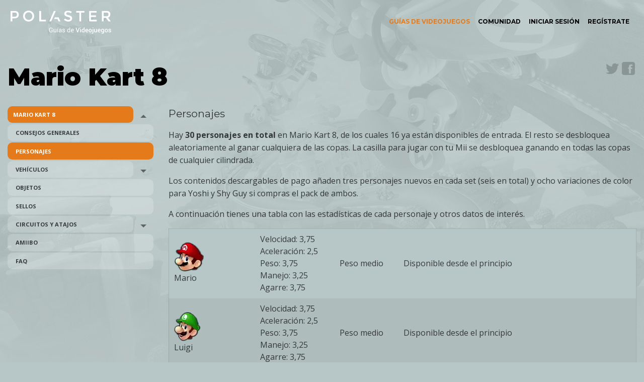

--- FILE ---
content_type: text/html; charset=UTF-8
request_url: https://polaster.com/guia/mario-kart-8/circuitos-y-atajos/personajes
body_size: 8366
content:

<!DOCTYPE html>

<html lang="es" dir="ltr" prefix="content: http://purl.org/rss/1.0/modules/content/  dc: http://purl.org/dc/terms/  foaf: http://xmlns.com/foaf/0.1/  og: http://ogp.me/ns#  rdfs: http://www.w3.org/2000/01/rdf-schema#  schema: http://schema.org/  sioc: http://rdfs.org/sioc/ns#  sioct: http://rdfs.org/sioc/types#  skos: http://www.w3.org/2004/02/skos/core#  xsd: http://www.w3.org/2001/XMLSchema# ">
  <head>
    <meta charset="utf-8" />
<script async src="https://www.googletagmanager.com/gtag/js?id=UA-52050448-1" type="application/json" id="cookies_google_analytics_tracking_file"></script>
<script type="application/json" id="cookies_google_analytics_tracking_script">window.dataLayer = window.dataLayer || [];function gtag(){dataLayer.push(arguments)};gtag("js", new Date());gtag("config", "UA-52050448-1", {"groups":"default","linker":{"domains":["polaster.com","polaster.es"]},"anonymize_ip":true});</script>
<link rel="canonical" href="https://polaster.com/guia/mario-kart-8/circuitos-y-atajos/personajes" />
<meta name="description" content="Hay 30 personajes en total en Mario Kart 8, de los cuales 16 ya están disponibles de entrada. El resto se desbloquea aleatoriamente al ganar cualquiera de las copas. La casilla para jugar con tu Mii se desbloquea ganando en todas las copas de cualquier cilindrada. Los contenidos descargables de pago añaden tres personajes nuevos en cada set (seis en total) y ocho variaciones de color para Yoshi y Shy Guy si compras el pack de ambos. A continuación tienes una tabla con las estadísticas de cada personaje y otros datos de interés." />
<link rel="icon" href="/themes/custom/polaster/img/favicon/favicon-72.png" />
<link rel="apple-touch-icon" sizes="114x114" href="/themes/custom/polaster/img/favicon/favicon-114.png" />
<link rel="apple-touch-icon" sizes="120x120" href="/themes/custom/polaster/img/favicon/favicon-120.png" />
<link rel="apple-touch-icon" sizes="144x144" href="/themes/custom/polaster/img/favicon/favicon-144.png" />
<meta name="twitter:card" content="summary" />
<meta name="Generator" content="Drupal 9 (https://www.drupal.org)" />
<meta name="MobileOptimized" content="width" />
<meta name="HandheldFriendly" content="true" />
<meta name="viewport" content="width=device-width, initial-scale=1.0" />
<style>body .page { background: url(https://polaster.s3.eu-west-1.amazonaws.com/fondos/mk8_fondo.jpeg) no-repeat top center; background-size: 100%;background-color: #B7C6C6;}</style>
<link rel="prev" href="/guia/mario-kart-8/consejos-generales" />
<link rel="up" href="/guia/mario-kart-8" />
<link rel="next" href="/guia/mario-kart-8/vehiculos" />

    <title>Personajes en Mario Kart 8 | Polaster</title>
    <link rel="stylesheet" media="all" href="/core/assets/vendor/normalize-css/normalize.css?r6qlpd" />
<link rel="stylesheet" media="all" href="/core/misc/normalize-fixes.css?r6qlpd" />
<link rel="stylesheet" media="all" href="/core/modules/system/css/components/ajax-progress.module.css?r6qlpd" />
<link rel="stylesheet" media="all" href="/core/modules/system/css/components/align.module.css?r6qlpd" />
<link rel="stylesheet" media="all" href="/core/modules/system/css/components/autocomplete-loading.module.css?r6qlpd" />
<link rel="stylesheet" media="all" href="/core/modules/system/css/components/fieldgroup.module.css?r6qlpd" />
<link rel="stylesheet" media="all" href="/core/modules/system/css/components/container-inline.module.css?r6qlpd" />
<link rel="stylesheet" media="all" href="/core/modules/system/css/components/clearfix.module.css?r6qlpd" />
<link rel="stylesheet" media="all" href="/core/modules/system/css/components/details.module.css?r6qlpd" />
<link rel="stylesheet" media="all" href="/core/modules/system/css/components/hidden.module.css?r6qlpd" />
<link rel="stylesheet" media="all" href="/core/modules/system/css/components/item-list.module.css?r6qlpd" />
<link rel="stylesheet" media="all" href="/core/modules/system/css/components/js.module.css?r6qlpd" />
<link rel="stylesheet" media="all" href="/core/modules/system/css/components/nowrap.module.css?r6qlpd" />
<link rel="stylesheet" media="all" href="/core/modules/system/css/components/position-container.module.css?r6qlpd" />
<link rel="stylesheet" media="all" href="/core/modules/system/css/components/progress.module.css?r6qlpd" />
<link rel="stylesheet" media="all" href="/core/modules/system/css/components/reset-appearance.module.css?r6qlpd" />
<link rel="stylesheet" media="all" href="/core/modules/system/css/components/resize.module.css?r6qlpd" />
<link rel="stylesheet" media="all" href="/core/modules/system/css/components/sticky-header.module.css?r6qlpd" />
<link rel="stylesheet" media="all" href="/core/modules/system/css/components/system-status-counter.css?r6qlpd" />
<link rel="stylesheet" media="all" href="/core/modules/system/css/components/system-status-report-counters.css?r6qlpd" />
<link rel="stylesheet" media="all" href="/core/modules/system/css/components/system-status-report-general-info.css?r6qlpd" />
<link rel="stylesheet" media="all" href="/core/modules/system/css/components/tabledrag.module.css?r6qlpd" />
<link rel="stylesheet" media="all" href="/core/modules/system/css/components/tablesort.module.css?r6qlpd" />
<link rel="stylesheet" media="all" href="/core/modules/system/css/components/tree-child.module.css?r6qlpd" />
<link rel="stylesheet" media="all" href="/libraries/cookiesjsr/dist/cookiesjsr.min.css?r6qlpd" />
<link rel="stylesheet" media="all" href="/themes/custom/polaster/css/app.css?r6qlpd" />

    
  </head>
          
      
  <body class="node-capitulo_fase page-guia-mario-kart-8-circuitos-y-atajos-personajes role--anonymous with-subnav sidebar-first one-sidebar">
    <div id="skip">
      <a href="#content" class="visually-hidden focusable skip-link">
        Skip to main navigation
      </a>
    </div>
    
      <div class="dialog-off-canvas-main-canvas" data-off-canvas-main-canvas>
    <div class="page off-canvas-wrapper">
	<div class="inner-wrap off-canvas-wrapper-inner" id="inner-wrap" data-off-canvas-wrapper>
		<aside id="right-off-canvas-menu" class="off-canvas right-off-canvas-menu position-right" role="complementary" data-off-canvas>
			  <div class="region region-right-off-canvas">
    <button class="close-button" aria-label="Close menu" type="button" data-close="">
        <span aria-hidden="true">×</span>
    </button>
    <nav aria-labelledby="block-menudecuentadeusuario-2-menu" id="block-menudecuentadeusuario-2" class="settings-tray-editable block-menudecuentadeusuario-2" data-drupal-settingstray="editable">
          
  <h2 class="block-title visually-hidden" id="block-menudecuentadeusuario-2-menu">Menú de cuenta de usuario</h2>
  
      
<button type="button" class="b-canvas hide-for-large" data-toggle="right-off-canvas-menu"><span class="menu-ham">
  <span></span>
  <span></span>
  <span></span>
  </span>
  <span class="hide">Abrir menú</span></button>
<ul class="vertical medium-horizontal menu show-for-large main-menu" data-responsive-menu="accordion large-dropdown" >
                                <li class="menu-item menu-item--active-trail">
        <a href="/guia" data-drupal-link-system-path="guia">Guías de videojuegos</a>
              </li>
                      <li class="menu-item">
        <a href="/foro/comunidad" data-drupal-link-system-path="forum/1">Comunidad</a>
              </li>
                      <li class="menu-item">
        <a href="/user/login" data-drupal-link-system-path="user/login">Iniciar sesión</a>
              </li>
                      <li class="menu-item">
        <a href="/registrate" title="Registrate" data-drupal-link-system-path="registrate">Regístrate</a>
              </li>
      
</ul>


  </nav>
  </div>

		</aside>

		<div class="off-canvas-content" data-off-canvas-content>

			<!-- ______________________ HEADER _______________________ -->
			<header id="header" class="cabecera grid-x">
				<div id="menu-inicio" class="large-4 medium-11 small-11 cell">
				  <div class="region region-header">
    <section id="block-polaster-branding" class="settings-tray-editable block-polaster-branding cell" data-drupal-settingstray="editable">
  <h2 style="display:none;">Bloque</h2>
  
  
    

  
          <a href="/" title="Inicio" rel="home" class="site-logo">
      <img src="/themes/custom/polaster/images/logo_polaster.svg" alt="Inicio" />
    </a>
          <div class="site-slogan">Guías de videojuegos</div>
  
    
  </section>

  </div>

				</div>
										<div id="menu-superior" class="large-8 medium-1 small-1 cell">
						  <div class="region region-page-menu">
    <nav aria-labelledby="block-menudecuentadeusuario-menu" id="block-menudecuentadeusuario" class="settings-tray-editable block-menudecuentadeusuario" data-drupal-settingstray="editable">
          
  <h2 class="block-title visually-hidden" id="block-menudecuentadeusuario-menu">Menú de cuenta de usuario</h2>
  
      
<button type="button" class="b-canvas hide-for-large" data-toggle="right-off-canvas-menu"><span class="menu-ham">
  <span></span>
  <span></span>
  <span></span>
  </span>
  <span class="hide">Abrir menú</span></button>
<ul class="vertical medium-horizontal menu show-for-large main-menu" data-responsive-menu="accordion large-dropdown" >
                                <li class="menu-item menu-item--active-trail">
        <a href="/guia" data-drupal-link-system-path="guia">Guías de videojuegos</a>
              </li>
                      <li class="menu-item">
        <a href="/foro/comunidad" data-drupal-link-system-path="forum/1">Comunidad</a>
              </li>
                      <li class="menu-item">
        <a href="/user/login" data-drupal-link-system-path="user/login">Iniciar sesión</a>
              </li>
                      <li class="menu-item">
        <a href="/registrate" title="Registrate" data-drupal-link-system-path="registrate">Regístrate</a>
              </li>
      
</ul>


  </nav>
  </div>

						</div>
							</header><!-- /#header -->

			<!-- ______________________ MAIN _______________________ -->

			<div id="main" class="grid-container">
				<section id="content">
											<div id="subcabecera" class="grid-x">
							  <div class="cell">
    <div data-drupal-messages-fallback class="hidden"></div>
<section id="block-polaster-page-title--2" class="block-polaster-page-title--2 cell">
  <h2 style="display:none;">Bloque</h2>
  
  
    

  
          <div class="grid-x cabeceraGuia">
    <div class="cell medium-10">
        <h1>Mario Kart 8</h1>
    </div>
            <div class="cell medium-2">
            <ul class="shared"><li><a href="https://twitter.com/intent/tweet?text=Gu%C3%ADa%20del%20videojuego%20Mario%20Kart%208%20https%3A//polaster.com/guia/mario-kart-8" class="twitter" rel="noreferrer">Twitter</a></li><li><a href="https://www.facebook.com/sharer.php?s=100&amp;p%5Burl%5D=https%3A//polaster.com/guia/mario-kart-8&amp;p%5Btitle%5D=Mario%20Kart%208" class="facebook" rel="noreferrer">Facebook</a></li></ul>
        </div>
    </div>

    
    
  </section>

  </div>

						</div>
										<div class="grid-x  grid-margin-x ">
													<aside id="sidebar-first" class="large-3 medium-3 small-order-2 medium-order-1 cell">
								  <div class="region region-sidebar-first">
    <section id="block-booknavigationcustomized" class="settings-tray-editable block-booknavigationcustomized cell" data-drupal-settingstray="editable">
  <h2 style="display:none;">Bloque</h2>
  
  
    

  
          
<div class="contenidosGuia">
    
            <ul class="vertical menu accordion-menu" data-accordion-menu data-submenu-toggle="true" id="menu_capitulos">
                                      <li class="is-active">
                <a href="/guia/mario-kart-8" class="active-trail" hreflang="es">Mario Kart 8</a>
                    
            <ul  class="is-active">
                                      <li class="no-activer">
                <a href="/guia/mario-kart-8/consejos-generales" hreflang="es">Consejos generales</a>
              </li>
                                  <li class="is-active">
                <a href="/guia/mario-kart-8/circuitos-y-atajos/personajes" class="active-trail" hreflang="es">Personajes</a>
              </li>
                                  <li class="no-activer">
                <a href="/guia/mario-kart-8/vehiculos" hreflang="es">Vehículos</a>
                    
            <ul  class="no-activer">
                                      <li class="no-activer">
                <a href="/guia/mario-kart-8/veh%C3%ADculos/chasis" hreflang="es">Chasis</a>
              </li>
                                  <li class="no-activer">
                <a href="/guia/mario-kart-8/veh%C3%ADculos/ruedas" hreflang="es">Ruedas</a>
              </li>
                                  <li class="no-activer">
                <a href="/guia/mario-kart-8/veh%C3%ADculos/ala-delta" hreflang="es">Ala delta</a>
              </li>
        </ul>
  

              </li>
                                  <li class="no-activer">
                <a href="/guia/mario-kart-8/objetos" hreflang="es">Objetos</a>
              </li>
                                  <li class="no-activer">
                <a href="/guia/mario-kart-8/sellos" hreflang="es">Sellos</a>
              </li>
                                  <li class="no-activer">
                <a href="/guia/mario-kart-8/circuitos-y-atajos" hreflang="es">Circuitos y atajos</a>
                    
            <ul  class="no-activer">
                                      <li class="no-activer">
                <a href="/guia/mario-kart-8/circuitos-y-atajos/copa-champinon" hreflang="es">Copa Champiñón</a>
                    
            <ul  class="no-activer">
                                      <li class="no-activer">
                <a href="/guia/mario-kart-8/circuitos-y-atajos/copa-champi%C3%B1%C3%B3n/estadio-mario-kart" hreflang="es">Estadio Mario Kart</a>
              </li>
                                  <li class="no-activer">
                <a href="/guia/mario-kart-8/circuitos-y-atajos/copa-champi%C3%B1%C3%B3n/parque-acu%C3%A1tico" hreflang="es"> Parque Acuático</a>
              </li>
                                  <li class="no-activer">
                <a href="/guia/mario-kart-8/circuitos-y-atajos/copa-champi%C3%B1%C3%B3n/barranco-goloso" hreflang="es"> Barranco Goloso</a>
              </li>
                                  <li class="no-activer">
                <a href="/guia/mario-kart-8/circuitos-y-atajos/copa-champi%C3%B1%C3%B3n/ruinas-roca-picuda" hreflang="es"> Ruinas Roca Picuda</a>
              </li>
        </ul>
  

              </li>
                                  <li class="no-activer">
                <a href="/guia/mario-kart-8/circuitos-y-atajos/copa-flor" hreflang="es">Copa Flor</a>
                    
            <ul  class="no-activer">
                                      <li class="no-activer">
                <a href="/guia/mario-kart-8/circuitos-y-atajos/copa-flor/circuito-mario" hreflang="es">Circuito Mario</a>
              </li>
                                  <li class="no-activer">
                <a href="/guia/mario-kart-8/circuitos-y-atajos/copa-flor/puerto-toad" hreflang="es">Puerto Toad</a>
              </li>
                                  <li class="no-activer">
                <a href="/guia/mario-kart-8/circuitos-y-atajos/copa-flor/mansion-retorcida" hreflang="es">Mansión Retorcida</a>
              </li>
                                  <li class="no-activer">
                <a href="/guia/mario-kart-8/circuitos-y-atajos/copa-flor/cataratas-shy-guy" hreflang="es">Cataratas Shy Guy</a>
              </li>
        </ul>
  

              </li>
                                  <li class="no-activer">
                <a href="/guia/mario-kart-8/circuitos-y-atajos/copa-estrella" hreflang="es">Copa Estrella</a>
                    
            <ul  class="no-activer">
                                      <li class="no-activer">
                <a href="/guia/mario-kart-8/circuitos-y-atajos/copa-estrella/aeropuerto-soleado" hreflang="es">Aeropuerto Soleado</a>
              </li>
                                  <li class="no-activer">
                <a href="/guia/mario-kart-8/circuitos-y-atajos/copa-estrella/cala-delfin" hreflang="es">Cala Delfín</a>
              </li>
                                  <li class="no-activer">
                <a href="/guia/mario-kart-8/circuitos-y-atajos/copa-estrella/discoestadio" hreflang="es">Discoestadio</a>
              </li>
                                  <li class="no-activer">
                <a href="/guia/mario-kart-8/circuitos-y-atajos/copa-estrella/cumbre-wario" hreflang="es">Cumbre Wario</a>
              </li>
        </ul>
  

              </li>
                                  <li class="no-activer">
                <a href="/guia/mario-kart-8/circuitos-y-atajos/copa-especial" hreflang="es">Copa Especial</a>
                    
            <ul  class="no-activer">
                                      <li class="no-activer">
                <a href="/guia/mario-kart-8/circuitos-y-atajos/copa-especial/ruta-celeste" hreflang="es">Ruta Celeste</a>
              </li>
                                  <li class="no-activer">
                <a href="/guia/mario-kart-8/circuitos-y-atajos/copa-especial/dunas-huesitos" hreflang="es">Dunas Huesitos</a>
              </li>
                                  <li class="no-activer">
                <a href="/guia/mario-kart-8/circuitos-y-atajos/copa-especial/castillo-de-bowser" hreflang="es">Castillo de Bowser</a>
              </li>
                                  <li class="no-activer">
                <a href="/guia/mario-kart-8/circuitos-y-atajos/copa-especial/senda-arco-iris" hreflang="es">Senda Arco Iris</a>
              </li>
        </ul>
  

              </li>
                                  <li class="no-activer">
                <a href="/guia/mario-kart-8/circuitos-y-atajos/copa-caparazon" hreflang="es">Copa Caparazón</a>
                    
            <ul  class="no-activer">
                                      <li class="no-activer">
                <a href="/guia/mario-kart-8/circuitos-y-atajos/copa-caparazon/pradera-mu-mu" hreflang="es">Pradera Mu-Mu</a>
              </li>
                                  <li class="no-activer">
                <a href="/guia/mario-kart-8/circuitos-y-atajos/copa-caparazon/circuito-mario" hreflang="es">Circuito Mario</a>
              </li>
                                  <li class="no-activer">
                <a href="/guia/mario-kart-8/circuitos-y-atajos/copa-caparazon/playa-cheep-cheep" hreflang="es">Playa Cheep Cheep</a>
              </li>
                                  <li class="no-activer">
                <a href="/guia/mario-kart-8/circuitos-y-atajos/copa-caparazon/autopista-toad" hreflang="es">Autopista Toad</a>
              </li>
        </ul>
  

              </li>
                                  <li class="no-activer">
                <a href="/guia/mario-kart-8/circuitos-y-atajos/copa-platano" hreflang="es">Copa Plátano</a>
                    
            <ul  class="no-activer">
                                      <li class="no-activer">
                <a href="/guia/mario-kart-8/circuitos-y-atajos/copa-platano/desierto-seco-seco" hreflang="es">Desierto Seco-Seco</a>
              </li>
                                  <li class="no-activer">
                <a href="/guia/mario-kart-8/circuitos-y-atajos/copa-platano/prado-rosquilla-3" hreflang="es">Prado Rosquilla 3</a>
              </li>
                                  <li class="no-activer">
                <a href="/guia/mario-kart-8/circuitos-y-atajos/copa-platano/pista-real" hreflang="es">Pista Real</a>
              </li>
                                  <li class="no-activer">
                <a href="/guia/mario-kart-8/circuitos-y-atajos/copa-platano/jungla-dk" hreflang="es">Jungla DK</a>
              </li>
        </ul>
  

              </li>
                                  <li class="no-activer">
                <a href="/guia/mario-kart-8/circuitos-y-atajos/copa-hoja" hreflang="es">Copa Hoja</a>
                    
            <ul  class="no-activer">
                                      <li class="no-activer">
                <a href="/guia/mario-kart-8/circuitos-y-atajos/copa-hoja/estadio-wario" hreflang="es">Estadio Wario</a>
              </li>
                                  <li class="no-activer">
                <a href="/guia/mario-kart-8/circuitos-y-atajos/copa-hoja/tierra-sorbete" hreflang="es">Tierra Sorbete</a>
              </li>
                                  <li class="no-activer">
                <a href="/guia/mario-kart-8/circuitos-y-atajos/copa-hoja/circuito-musical" hreflang="es">Circuito Musical</a>
              </li>
                                  <li class="no-activer">
                <a href="/guia/mario-kart-8/circuitos-y-atajos/copa-hoja/valle-de-yoshi" hreflang="es">Valle de Yoshi</a>
              </li>
        </ul>
  

              </li>
                                  <li class="no-activer">
                <a href="/guia/mario-kart-8/circuitos-y-atajos/copa-centella" hreflang="es">Copa Centella</a>
                    
            <ul  class="no-activer">
                                      <li class="no-activer">
                <a href="/guia/mario-kart-8/circuitos-y-atajos/copa-centella/reloj-tictac" hreflang="es">Reloj Tictac</a>
              </li>
                                  <li class="no-activer">
                <a href="/guia/mario-kart-8/circuitos-y-atajos/copa-centella/tuberias-planta-pirana" hreflang="es">Tuberías Planta Piraña</a>
              </li>
                                  <li class="no-activer">
                <a href="/guia/mario-kart-8/circuitos-y-atajos/copa-centella/volcan-grunon" hreflang="es">Volcán Gruñón</a>
              </li>
                                  <li class="no-activer">
                <a href="/guia/mario-kart-8/circuitos-y-atajos/copa-centella/senda-arco-iris" hreflang="es">Senda Arco Iris</a>
              </li>
        </ul>
  

              </li>
                                  <li class="no-activer">
                <a href="/guia/mario-kart-8/circuitos-y-atajos/copa-huevo" hreflang="es">Copa Huevo</a>
                    
            <ul  class="no-activer">
                                      <li class="no-activer">
                <a href="/guia/mario-kart-8/circuitos-y-atajos/copa-huevo/circuito-yoshi" hreflang="es">Circuito Yoshi</a>
              </li>
                                  <li class="no-activer">
                <a href="/guia/mario-kart-8/circuitos-y-atajos/copa-huevo/estadio-excitebike" hreflang="es">Estadio Excitebike</a>
              </li>
                                  <li class="no-activer">
                <a href="/guia/mario-kart-8/circuitos-y-atajos/copa-huevo/ruta-dragon" hreflang="es">Ruta Dragón</a>
              </li>
                                  <li class="no-activer">
                <a href="/guia/mario-kart-8/circuitos-y-atajos/copa-huevo/mute-city" hreflang="es">Mute City</a>
              </li>
        </ul>
  

              </li>
                                  <li class="no-activer">
                <a href="/guia/mario-kart-8/circuitos-y-atajos/copa-trifuerza" hreflang="es">Copa Trifuerza</a>
                    
            <ul  class="no-activer">
                                      <li class="no-activer">
                <a href="/guia/mario-kart-8/circuitos-y-atajos/copa-trifuerza/mina-de-wario" hreflang="es">Mina de Wario</a>
              </li>
                                  <li class="no-activer">
                <a href="/guia/mario-kart-8/circuitos-y-atajos/copa-trifuerza/senda-arco-iris" hreflang="es">Senda Arco Iris</a>
              </li>
                                  <li class="no-activer">
                <a href="/guia/mario-kart-8/circuitos-y-atajos/copa-trifuerza/base-polar" hreflang="es">Base Polar</a>
              </li>
                                  <li class="no-activer">
                <a href="/guia/mario-kart-8/circuitos-y-atajos/copa-trifuerza/circuito-de-hyrule" hreflang="es">Circuito de Hyrule</a>
              </li>
        </ul>
  

              </li>
                                  <li class="no-activer">
                <a href="/guia/mario-kart-8/circuitos-y-atajos/copa-crossing" hreflang="es">Copa Crossing</a>
                    
            <ul  class="no-activer">
                                      <li class="no-activer">
                <a href="/guia/mario-kart-8/circuitos-y-atajos/copa-crossing/parque-bebe" hreflang="es">Parque Bebé</a>
              </li>
                                  <li class="no-activer">
                <a href="/guia/mario-kart-8/circuitos-y-atajos/copa-crossing/tierra-de-queso" hreflang="es">Tierra de Queso</a>
              </li>
                                  <li class="no-activer">
                <a href="/guia/mario-kart-8/circuitos-y-atajos/copa-crossing/bosque-magico" hreflang="es">Bosque Mágico</a>
              </li>
                                  <li class="no-activer">
                <a href="/guia/mario-kart-8/circuitos-y-atajos/copa-crossing/animal-crossing" hreflang="es">Animal Crossing</a>
              </li>
        </ul>
  

              </li>
                                  <li class="no-activer">
                <a href="/guia/mario-kart-8/circuitos-y-atajos/copa-campana" hreflang="es">Copa Campana</a>
                    
            <ul  class="no-activer">
                                      <li class="no-activer">
                <a href="/guia/mario-kart-8/circuitos-y-atajos/copa-campana/ciudad-koopa" hreflang="es">Ciudad Koopa</a>
              </li>
                                  <li class="no-activer">
                <a href="/guia/mario-kart-8/circuitos-y-atajos/copa-campana/ruta-del-lazo" hreflang="es">Ruta del Lazo</a>
              </li>
                                  <li class="no-activer">
                <a href="/guia/mario-kart-8/circuitos-y-atajos/copa-campana/estacion-tilin-tolon" hreflang="es">Estación Tilín-Tolón</a>
              </li>
                                  <li class="no-activer">
                <a href="/guia/mario-kart-8/circuitos-y-atajos/copa-campana/big-blue" hreflang="es">Big Blue</a>
              </li>
        </ul>
  

              </li>
        </ul>
  

              </li>
                                  <li class="no-activer">
                <a href="/guia/mario-kart-8/amiibo" hreflang="es">amiibo</a>
              </li>
                                  <li class="no-activer">
                <a href="/guia/mario-kart-8/faq" hreflang="es">FAQ</a>
              </li>
        </ul>
  

              </li>
        </ul>
  

</div>

    
    
  </section>

  </div>

							</aside>
						
						<section id="principal" role="main" aria-label="contenido principal" class="contenido_principal  large-9 medium-9 small-order-1 medium-order-2  cell">
							  <div class="region region-content">
    <section id="block-polaster-polaster1-system-main" class="block-polaster-polaster1-system-main cell">
  <h2 style="display:none;">Bloque</h2>
  
  
    

  
          <article data-history-node-id="102" about="/guia/mario-kart-8/circuitos-y-atajos/personajes" class="node node-capitulo-fase">

    <header>
          <h6 class="tituloSeccionGuia">
<span>Personajes</span>
</h6>

          </header>


  <div class="content">
    <div class="field field-node--body field-name-body field-type-text-with-summary field-label-hidden">
    <div class="field-items">
          <div class="field-item"><p>Hay <strong>30 personajes en total</strong> en Mario Kart 8, de los cuales 16 ya están disponibles de entrada. El resto se desbloquea aleatoriamente al ganar cualquiera de las copas. La casilla para jugar con tu Mii se desbloquea ganando en todas las copas de cualquier cilindrada.</p>
<p>Los contenidos descargables de pago añaden tres personajes nuevos en cada set (seis en total) y ocho variaciones de color para Yoshi y Shy Guy si compras el pack de ambos.</p>
<p>A continuación tienes una tabla con las estadísticas de cada personaje y otros datos de interés.</p>
<table style="width: 100%;">
<tbody>
<tr>
<td class="rtecenter" style="white-space: nowrap;"><img alt="" src="https://polaster.s3-eu-west-1.amazonaws.com/mariokart8/mario.png" /><br />
			Mario</td>
<td style="white-space: nowrap;">Velocidad: 3,75<br />
			Aceleración: 2,5<br />
			Peso: 3,75<br />
			Manejo: 3,25<br />
			Agarre: 3,75</td>
<td class="rtecenter" style="white-space: nowrap;">Peso medio</td>
<td class="rtecenter">Disponible desde el principio</td>
</tr>
<tr>
<td class="rtecenter"><img alt="" src="https://polaster.s3-eu-west-1.amazonaws.com/mariokart8/luigi.png" /><br />
			Luigi</td>
<td style="white-space: nowrap;">Velocidad: 3,75<br />
			Aceleración: 2,5<br />
			Peso: 3,75<br />
			Manejo: 3,25<br />
			Agarre: 3,75</td>
<td class="rtecenter" style="white-space: nowrap;">Peso medio</td>
<td class="rtecenter">Disponible desde el principio</td>
</tr>
<tr>
<td class="rtecenter"><img alt="" src="https://polaster.s3-eu-west-1.amazonaws.com/mariokart8/peach.png" /><br />
			Peach</td>
<td style="white-space: nowrap;">Velocidad: 3,25<br />
			Aceleración: 2,75<br />
			Peso: 3,25<br />
			Manejo: 3,75<br />
			Agarre: 4</td>
<td class="rtecenter" style="white-space: nowrap;">Peso medio</td>
<td class="rtecenter">Disponible desde el principio</td>
</tr>
<tr>
<td class="rtecenter"><img alt="" src="https://polaster.s3-eu-west-1.amazonaws.com/mariokart8/daisy.png" /><br />
			Daisy</td>
<td style="white-space: nowrap;">Velocidad: 3,25<br />
			Aceleración: 2,75<br />
			Peso: 3,25<br />
			Manejo: 3,75<br />
			Agarre: 4</td>
<td class="rtecenter" style="white-space: nowrap;">Peso medio</td>
<td class="rtecenter">Disponible desde el principio</td>
</tr>
<tr>
<td class="rtecenter"><img alt="" src="https://polaster.s3-eu-west-1.amazonaws.com/mariokart8/estela.png" /><br />
			Estela</td>
<td style="white-space: nowrap;">Velocidad: 4,25<br />
			Aceleración: 2,25<br />
			Peso: 4,25<br />
			Manejo: 2,75<br />
			Agarre: 3,5</td>
<td class="rtecenter" style="white-space: nowrap;">Peso pesado</td>
<td class="rtecenter">Desbloqueable</td>
</tr>
<tr>
<td class="rtecenter"><img alt="" src="https://polaster.s3-eu-west-1.amazonaws.com/mariokart8/mario_de_metal.png" /><br />
			Mario de metal</td>
<td style="white-space: nowrap;">Velocidad: 4,25<br />
			Aceleración: 2<br />
			Peso: 4,75<br />
			Manejo: 2,75<br />
			Agarre: 3,25</td>
<td class="rtecenter" style="white-space: nowrap;">Peso pesado</td>
<td class="rtecenter">Desbloqueable</td>
</tr>
<tr>
<td class="rtecenter"><img alt="" src="https://polaster.s3-eu-west-1.amazonaws.com/mariokart8/yoshi.png" /><br />
			Yoshi</td>
<td style="white-space: nowrap;">Velocidad: 3,25<br />
			Aceleración: 2,75<br />
			Peso: 3,25<br />
			Manejo: 3,75<br />
			Agarre: 4</td>
<td class="rtecenter" style="white-space: nowrap;">Peso medio</td>
<td class="rtecenter">Disponible desde el principio</td>
</tr>
<tr>
<td class="rtecenter"><img alt="" src="https://polaster.s3-eu-west-1.amazonaws.com/mariokart8/toad.png" /><br />
			Toad</td>
<td style="white-space: nowrap;">Velocidad: 2,75<br />
			Aceleración: 3<br />
			Peso: 2,75<br />
			Manejo: 4,25<br />
			Agarre: 4,25</td>
<td class="rtecenter" style="white-space: nowrap;">Peso ligero</td>
<td class="rtecenter">Disponible desde el principio</td>
</tr>
<tr>
<td class="rtecenter"><img alt="" src="https://polaster.s3-eu-west-1.amazonaws.com/mariokart8/koopa.png" /><br />
			Koopa</td>
<td style="white-space: nowrap;">Velocidad: 2,75<br />
			Aceleración: 3<br />
			Peso: 2,75<br />
			Manejo: 4,25<br />
			Agarre: 4,25</td>
<td class="rtecenter" style="white-space: nowrap;">Peso ligero</td>
<td class="rtecenter">Disponible desde el principio</td>
</tr>
<tr>
<td class="rtecenter"><img alt="" src="https://polaster.s3-eu-west-1.amazonaws.com/mariokart8/shy_guy.png" /><br />
			Shy Guy</td>
<td style="white-space: nowrap;">Velocidad: 2,75<br />
			Aceleración: 3<br />
			Peso: 2,75<br />
			Manejo: 4,25<br />
			Agarre: 4,25</td>
<td class="rtecenter" style="white-space: nowrap;">Peso ligero</td>
<td class="rtecenter">Disponible desde el principio</td>
</tr>
<tr>
<td class="rtecenter"><img alt="" src="https://polaster.s3-eu-west-1.amazonaws.com/mariokart8/lakitu.png" /><br />
			Lakitu</td>
<td style="white-space: nowrap;">Velocidad: 2,75<br />
			Aceleración: 3<br />
			Peso: 2,75<br />
			Manejo: 4,25<br />
			Agarre: 4,25</td>
<td class="rtecenter" style="white-space: nowrap;">Peso ligero</td>
<td class="rtecenter">Desbloqueable</td>
</tr>
<tr>
<td class="rtecenter"><img alt="" src="https://polaster.s3-eu-west-1.amazonaws.com/mariokart8/toadette.png" /><br />
			Toadette</td>
<td style="white-space: nowrap;">Velocidad: 2,75<br />
			Aceleración: 3<br />
			Peso: 2,75<br />
			Manejo: 4,25<br />
			Agarre: 4,25</td>
<td class="rtecenter" style="white-space: nowrap;">Peso ligero</td>
<td class="rtecenter">Desbloqueable</td>
</tr>
<tr>
<td class="rtecenter"><img alt="" src="https://polaster.s3-eu-west-1.amazonaws.com/mariokart8/bebe_mario.png" /><br />
			Bebé Mario</td>
<td style="white-space: nowrap;">Velocidad: 2,25<br />
			Aceleración: 3,25<br />
			Peso: 2,25<br />
			Manejo: 4,75<br />
			Agarre: 4,5</td>
<td class="rtecenter" style="white-space: nowrap;">Peso ligero</td>
<td class="rtecenter">Disponible desde el principio</td>
</tr>
<tr>
<td class="rtecenter"><img alt="" src="https://polaster.s3-eu-west-1.amazonaws.com/mariokart8/bebe_luigi.png" /><br />
			Bebé Luigi</td>
<td style="white-space: nowrap;">Velocidad: 2,25<br />
			Aceleración: 3,25<br />
			Peso: 2,25<br />
			Manejo: 4,75<br />
			Agarre: 4,5</td>
<td class="rtecenter" style="white-space: nowrap;">Peso ligero</td>
<td class="rtecenter">Disponible desde el principio</td>
</tr>
<tr>
<td class="rtecenter"><img alt="" src="https://polaster.s3-eu-west-1.amazonaws.com/mariokart8/bebe_peach.png" /><br />
			Bebé Peach</td>
<td style="white-space: nowrap;">Velocidad: 2,25<br />
			Aceleración: 3,25<br />
			Peso: 2,25<br />
			Manejo: 4,75<br />
			Agarre: 4,5</td>
<td class="rtecenter" style="white-space: nowrap;">Peso ligero</td>
<td class="rtecenter">Disponible desde el principio</td>
</tr>
<tr>
<td class="rtecenter"><img alt="" src="https://polaster.s3-eu-west-1.amazonaws.com/mariokart8/bebe_daisy.png" /><br />
			Bebé Daisy</td>
<td style="white-space: nowrap;">Velocidad: 2,25<br />
			Aceleración: 3,25<br />
			Peso: 2,25<br />
			Manejo: 4,75<br />
			Agarre: 4,5</td>
<td class="rtecenter" style="white-space: nowrap;">Peso ligero</td>
<td class="rtecenter">Disponible desde el principio</td>
</tr>
<tr>
<td class="rtecenter"><img alt="" src="https://polaster.s3-eu-west-1.amazonaws.com/mariokart8/bebe_estela.png" /><br />
			Bebé Estela</td>
<td style="white-space: nowrap;">Velocidad: 2,25<br />
			Aceleración: 3,25<br />
			Peso: 2,25<br />
			Manejo: 4,75<br />
			Agarre: 4,5</td>
<td class="rtecenter" style="white-space: nowrap;">Peso ligero</td>
<td class="rtecenter">Desbloqueable</td>
</tr>
<tr>
<td class="rtecenter"><img alt="" src="https://polaster.s3-eu-west-1.amazonaws.com/mariokart8/peach_de_oro_rosa.png" /><br />
			Peach de oro rosa</td>
<td style="white-space: nowrap;">Velocidad: 4,25<br />
			Aceleración: 2<br />
			Peso: 4,75<br />
			Manejo: 2,75<br />
			Agarre: 3,25</td>
<td class="rtecenter" style="white-space: nowrap;">Peso pesado</td>
<td class="rtecenter">Desbloqueable</td>
</tr>
<tr>
<td class="rtecenter"><img alt="" src="https://polaster.s3-eu-west-1.amazonaws.com/mariokart8/bowser.png" /><br />
			Bowser</td>
<td style="white-space: nowrap;">Velocidad: 4,25<br />
			Aceleración: 2<br />
			Peso: 4,75<br />
			Manejo: 2,75<br />
			Agarre: 3,25</td>
<td class="rtecenter" style="white-space: nowrap;">Peso pesado</td>
<td class="rtecenter">Disponible desde el principio</td>
</tr>
<tr>
<td class="rtecenter"><img alt="" src="https://polaster.s3-eu-west-1.amazonaws.com/mariokart8/donkey_kong.png" /><br />
			Donkey Kong</td>
<td style="white-space: nowrap;">Velocidad: 4,25<br />
			Aceleración: 2,25<br />
			Peso: 4,25<br />
			Manejo: 2,75<br />
			Agarre: 3,5</td>
<td class="rtecenter" style="white-space: nowrap;">Peso pesado</td>
<td class="rtecenter">Disponible desde el principio</td>
</tr>
<tr>
<td class="rtecenter"><img alt="" src="https://polaster.s3-eu-west-1.amazonaws.com/mariokart8/wario.png" /><br />
			Wario</td>
<td style="white-space: nowrap;">Velocidad: 4,25<br />
			Aceleración: 2<br />
			Peso: 4,75<br />
			Manejo: 2,75<br />
			Agarre: 3,25</td>
<td class="rtecenter" style="white-space: nowrap;">Peso pesado</td>
<td class="rtecenter">Disponible desde el principio</td>
</tr>
<tr>
<td class="rtecenter"><img alt="" src="https://polaster.s3-eu-west-1.amazonaws.com/mariokart8/waluigi.png" /><br />
			Waluigi</td>
<td style="white-space: nowrap;">Velocidad: 4,25<br />
			Aceleración: 2,25<br />
			Peso: 4,25<br />
			Manejo: 2,75<br />
			Agarre: 3,5</td>
<td class="rtecenter" style="white-space: nowrap;">Peso pesado</td>
<td class="rtecenter">Disponible desde el principio</td>
</tr>
<tr>
<td class="rtecenter"><img alt="" src="https://polaster.s3-eu-west-1.amazonaws.com/mariokart8/iggy.png" /><br />
			Iggy</td>
<td style="white-space: nowrap;">Velocidad: 3,75<br />
			Aceleración: 2,5<br />
			Peso: 3,75<br />
			Manejo: 3,25<br />
			Agarre: 3,75</td>
<td class="rtecenter" style="white-space: nowrap;">Peso medio</td>
<td class="rtecenter">Desbloqueable</td>
</tr>
<tr>
<td class="rtecenter"><img alt="" src="https://polaster.s3-eu-west-1.amazonaws.com/mariokart8/roy.png" /><br />
			Roy</td>
<td style="white-space: nowrap;">Velocidad: 4,25<br />
			Aceleración: 2,25<br />
			Peso: 4,25<br />
			Manejo: 2,75<br />
			Agarre: 3,5</td>
<td class="rtecenter" style="white-space: nowrap;">Peso pesado</td>
<td class="rtecenter">Desbloqueable</td>
</tr>
<tr>
<td class="rtecenter"><img alt="" src="https://polaster.s3-eu-west-1.amazonaws.com/mariokart8/lemmy.png" /><br />
			Lemmy</td>
<td style="white-space: nowrap;">Velocidad: 2,25<br />
			Aceleración: 3,25<br />
			Peso: 2,25<br />
			Manejo: 4,75<br />
			Agarre: 4,5</td>
<td class="rtecenter" style="white-space: nowrap;">Peso ligero</td>
<td class="rtecenter">Desbloqueable</td>
</tr>
<tr>
<td class="rtecenter"><img alt="" src="https://polaster.s3-eu-west-1.amazonaws.com/mariokart8/larry.png" /><br />
			Larry</td>
<td style="white-space: nowrap;">Velocidad: 2,75<br />
			Aceleración: 3<br />
			Peso: 2,75<br />
			Manejo: 4,25<br />
			Agarre: 4,25</td>
<td class="rtecenter" style="white-space: nowrap;">Peso ligero</td>
<td class="rtecenter">Desbloqueable</td>
</tr>
<tr>
<td class="rtecenter"><img alt="" src="https://polaster.s3-eu-west-1.amazonaws.com/mariokart8/wendy.png" /><br />
			Wendy</td>
<td style="white-space: nowrap;">Velocidad: 2,75<br />
			Aceleración: 3<br />
			Peso: 2,75<br />
			Manejo: 4,25<br />
			Agarre: 4,25</td>
<td class="rtecenter" style="white-space: nowrap;">Peso ligero</td>
<td class="rtecenter">Desbloqueable</td>
</tr>
<tr>
<td class="rtecenter"><img alt="" src="https://polaster.s3-eu-west-1.amazonaws.com/mariokart8/ludwig.png" /><br />
			Ludwig</td>
<td style="white-space: nowrap;">Velocidad: 3,75<br />
			Aceleración: 2,5<br />
			Peso: 3,75<br />
			Manejo: 3,25<br />
			Agarre: 3,75</td>
<td class="rtecenter" style="white-space: nowrap;">Peso medio</td>
<td class="rtecenter">Desbloqueable</td>
</tr>
<tr>
<td class="rtecenter"><img alt="" src="https://polaster.s3-eu-west-1.amazonaws.com/mariokart8/morton.png" /><br />
			Morton</td>
<td style="white-space: nowrap;">Velocidad: 4,25<br />
			Aceleración: 2<br />
			Peso: 4,75<br />
			Manejo: 2,75<br />
			Agarre: 3,25</td>
<td class="rtecenter" style="white-space: nowrap;">Peso pesado</td>
<td class="rtecenter">Desbloqueable</td>
</tr>
<tr>
<td class="rtecenter"><img alt="" src="https://polaster.s3-eu-west-1.amazonaws.com/mariokart8/mii.png" /><br />
			Mii</td>
<td style="white-space: nowrap;"><u>Mii ligero</u><br />
			Velocidad: 2,25<br />
			Aceleración: 3,25<br />
			Peso: 2,25<br />
			Manejo: 4,75<br />
			Agarre: 4,5<br />
			&nbsp;<br />
			<u>Mii medio</u><br />
			Velocidad: 3,25<br />
			Aceleración: 2,75<br />
			Peso: 3,25<br />
			Manejo: 3,75<br />
			Agarre: 4<br />
			&nbsp;<br />
			<u>Mii pesado</u><br />
			Velocidad: 4,25<br />
			Aceleración: 2<br />
			Peso: 4,75<br />
			Manejo: 2,75<br />
			Agarre: 3,25</td>
<td class="rtecenter" style="white-space: nowrap;">Todos<br />
			los pesos</td>
<td class="rtecenter">Desbloqueable (gana todas las copas por primera vez)</td>
</tr>
<tr>
<td class="rtecenter"><img alt="" src="https://polaster.s3-eu-west-1.amazonaws.com/mariokart8/mario_tanuki.png" /><br />
			Mario Tanuki</td>
<td style="white-space: nowrap;">Velocidad: 3,75<br />
			Aceleración: 2,75<br />
			Peso: 3,5<br />
			Manejo: 3,25<br />
			Agarre: 3,75</td>
<td class="rtecenter" style="white-space: nowrap;">Peso medio</td>
<td class="rtecenter">DLC Set 1</td>
</tr>
<tr>
<td class="rtecenter"><img alt="" src="https://polaster.s3-eu-west-1.amazonaws.com/mariokart8/peach_felina.png" /><br />
			Peach Felina</td>
<td style="white-space: nowrap;">Velocidad: 3,25<br />
			Aceleración: 3<br />
			Peso: 3<br />
			Manejo: 3,75<br />
			Agarre: 4</td>
<td class="rtecenter" style="white-space: nowrap;">Peso medio</td>
<td class="rtecenter">DLC Set 1</td>
</tr>
<tr>
<td class="rtecenter"><img alt="" src="https://polaster.s3-eu-west-1.amazonaws.com/mariokart8/link.png" /><br />
			Link</td>
<td style="white-space: nowrap;">Velocidad: 4,25<br />
			Aceleración: 2,25<br />
			Peso: 4,25<br />
			Manejo: 2,75<br />
			Agarre: 3,5</td>
<td class="rtecenter" style="white-space: nowrap;">Peso pesado</td>
<td class="rtecenter">DLC Set 1</td>
</tr>
<tr>
<td class="rtecenter"><img alt="" src="https://polaster.s3-eu-west-1.amazonaws.com/mariokart8/aldeano_aldeana.png" /><br />
			Aldeano/a</td>
<td style="white-space: nowrap;"><u>Aldeano</u><br />
			Velocidad: 3,75<br />
			Aceleración: 2,75<br />
			Peso: 3,5<br />
			Manejo: 3,25<br />
			Agarre: 3,75<br />
			&nbsp;<br />
			<u>Aldeana</u><br />
			Velocidad: 3,25<br />
			Aceleración: 3<br />
			Peso: 3<br />
			Manejo: 3,75<br />
			Agarre: 4</td>
<td class="rtecenter" style="white-space: nowrap;">Peso medio</td>
<td class="rtecenter">DLC Set 2</td>
</tr>
<tr>
<td class="rtecenter"><img alt="" src="https://polaster.s3-eu-west-1.amazonaws.com/mariokart8/canela.png" /><br />
			Canela</td>
<td style="white-space: nowrap;">Velocidad: 2,75<br />
			Aceleración: 3<br />
			Peso: 2,75<br />
			Manejo: 4,25<br />
			Agarre: 4,25</td>
<td class="rtecenter" style="white-space: nowrap;">Peso ligero</td>
<td class="rtecenter">DLC Set 2</td>
</tr>
<tr>
<td class="rtecenter"><img alt="" src="https://polaster.s3-eu-west-1.amazonaws.com/mariokart8/bowsitos.png" /><br />
			Bowsitos</td>
<td style="white-space: nowrap;">Velocidad: 4,25<br />
			Aceleración: 2<br />
			Peso: 4,75<br />
			Manejo: 2,75<br />
			Agarre: 3,25</td>
<td class="rtecenter" style="white-space: nowrap;">Peso pesado</td>
<td class="rtecenter">DLC Set 2</td>
</tr>
</tbody>
</table>
</div>
      </div>
</div>
  <nav role="navigation" aria-labelledby="book-label-87">
    
          <h2 class="hide">Enlaces transversales de Book para Personajes</h2>
      <ul class="siguiente-anterior">
              <li>
          <a href="/guia/mario-kart-8/consejos-generales" rel="prev" title="Ir a la página anterior"><b>‹</b> Consejos generales</a>
        </li>
                    <li>
          <a href="/guia/mario-kart-8" title="Ir a la página madre">Arriba</a>
        </li>
                    <li>
          <a href="/guia/mario-kart-8/vehiculos" rel="next" title="Ir a la página siguiente">Vehículos <b>›</b></a>
        </li>
          </ul>
      </nav>

  </div><!-- /.content -->


      <div class="links">
      
    </div><!-- /.links -->
  
</article><!-- /.node -->

    
    
  </section>

  </div>

						</section><!-- /#content -->
											</div><!-- /.container -->
				</section>
			</div><!-- /#main -->

			<!-- ______________________ FOOTER _______________________ -->
							<div id="prefooter" class="prefooter">
						  <div class="region region-prefooter">
    <section id="block-polaster-polaster1-block-1" class="settings-tray-editable block-polaster-polaster1-block-1 cell" data-drupal-settingstray="editable">
  <h2 style="display:none;">Bloque</h2>
  
  
    

  
          <div class="field field-block-content--body field-name-body field-type-text-with-summary field-label-hidden">
    <div class="field-items">
          <div class="field-item"><div class="grid-container">
<div class="grid-x align-center-middle">
<div class="large-6 medium-8 small-1l text-center cell">
<p>En polaster.com hacemos las guías de videojuegos que nos gustaría encontrarnos. Completas, claras y llenas de consejos útiles.
      </p>
<p>      <a class="button round small" href="/que-es-polaster">Qué es Polaster</a>
    </div>
</div>
</div>
</div>
      </div>
</div>

    
    
  </section>

  </div>

				</div><!-- /#prefooter -->
			
							<footer id="footer">
						    <section id="block-polaster-polaster1-block-2" class="settings-tray-editable block-polaster-polaster1-block-2 cell" data-drupal-settingstray="editable">
  <h2 style="display:none;">Bloque</h2>
  
  
    

  
          <div class="field field-block-content--body field-name-body field-type-text-with-summary field-label-hidden">
    <div class="field-items">
          <div class="field-item"><div class="grid-container">
<div class="grid-x grid-padding-x align-justify">
<div class="medium-6 small-6 cell">
<p>© Polaster.com. <a href="/legal">Aviso legal</a> | <a href="/terminos-uso">Términos de uso</a> | <a href="/politica-de-cookies">Política de cookies</a> | <a href="#editCookieSettings">Configurar cookies</a>
      </p>
</div>
<div class="medium-3 small-3 cell ">
<dl class="sub-nav align-right">
<dt class="hide-for-small-only">Síguenos en:
        </dt>
<dd><a class="twitter" href="http://www.twitter.com/polasterES" target="_blank" rel="noopener noreferrer">Twitter</a>
        </dd>
<dd><a class="youtube" href="https://www.youtube.com/c/POLASTER" target="_blank" rel="noopener noreferrer">Youtube</a>
        </dd>
</dl>
</div>
</div>
</div>
</div>
      </div>
</div>

    
    
  </section>
<section id="block-cookiesui" class="settings-tray-editable block-cookiesui cell" data-drupal-settingstray="editable">
  <h2 style="display:none;">Bloque</h2>
  
  
    

  
            
<div id="cookiesjsr"></div>

    
    
  </section>


				</footer><!-- /#footer -->
			
		</div>
	</div>
</div>
  </div>

    
    <script type="application/json" data-drupal-selector="drupal-settings-json">{"path":{"baseUrl":"\/","scriptPath":null,"pathPrefix":"","currentPath":"node\/102","currentPathIsAdmin":false,"isFront":false,"currentLanguage":"es"},"pluralDelimiter":"\u0003","suppressDeprecationErrors":true,"google_analytics":{"account":"UA-52050448-1","trackOutbound":true,"trackMailto":true,"trackDownload":true,"trackDownloadExtensions":"7z|aac|arc|arj|asf|asx|avi|bin|csv|doc(x|m)?|dot(x|m)?|exe|flv|gif|gz|gzip|hqx|jar|jpe?g|js|mp(2|3|4|e?g)|mov(ie)?|msi|msp|pdf|phps|png|ppt(x|m)?|pot(x|m)?|pps(x|m)?|ppam|sld(x|m)?|thmx|qtm?|ra(m|r)?|sea|sit|tar|tgz|torrent|txt|wav|wma|wmv|wpd|xls(x|m|b)?|xlt(x|m)|xlam|xml|z|zip","trackDomainMode":2,"trackCrossDomains":["polaster.com","polaster.es"]},"cookiesjsr":{"config":{"cookie":{"name":"cookiesjsr","expires":31536000000,"domain":"","sameSite":"Lax","secure":false},"library":{"libBasePath":"https:\/\/cdn.jsdelivr.net\/gh\/jfeltkamp\/cookiesjsr@1\/dist","libPath":"https:\/\/cdn.jsdelivr.net\/gh\/jfeltkamp\/cookiesjsr@1\/dist\/cookiesjsr.min.js","scrollLimit":250},"callback":{"method":"post","url":"\/cookies\/consent\/callback.json","headers":[]},"interface":{"openSettingsHash":"#editCookieSettings","showDenyAll":true,"settingsAsLink":false,"availableLangs":["en","es"],"defaultLang":"es","groupConsent":true,"cookieDocs":true}},"services":{"default":{"id":"default","services":[{"key":"base","type":"default","name":"Required cookies","info":[],"uri":"\/cookie-info","needConsent":false}],"weight":1},"tracking":{"id":"tracking","services":[{"key":"analytics","type":"tracking","name":"Google Analytics","info":[],"uri":"https:\/\/support.google.com\/analytics\/answer\/6004245","needConsent":true}],"weight":10}},"translation":{"_core":{"default_config_hash":"X8VxTkyAAEb9q-EhYz30-BkJ9Ftv5-u1H7BXLXHQe1o"},"langcode":"es","bannerText":"Esta web utiliza cookies para tomar datos estad\u00edsticos an\u00f3nimos.","privacyPolicy":"Pol\u00edtica de privacidad","privacyUri":"\/legal","imprint":"Aviso legal","imprintUri":"\/legal","cookieDocs":"Pol\u00edtica de cookies","cookieDocsUri":"\/politica-de-cookies","denyAll":"Denegar todo","alwaysActive":"Siempre activo","settings":"Cookie settings","acceptAll":"Aceptar todo","allowAll":"Aceptar todo","requiredCookies":"Required cookies","cookieSettings":"Cookie settings","close":"Close","officialWebsite":"View official website","readMore":"Leer m\u00e1s","allowed":"permitido","denied":"rechazado","settingsAllServices":"Configuraci\u00f3n de servicios","saveSettings":"Guardar","default_langcode":"en","credit":"","default":{"title":"Definici\u00f3n de cookie","details":"Una cookie es un fichero que se descarga en su ordenador al acceder a determinadas p\u00e1ginas web. Las cookies permiten a una p\u00e1gina web, entre otras cosas, almacenar y recuperar informaci\u00f3n sobre los h\u00e1bitos de navegaci\u00f3n de un usuario o de su equipo y, dependiendo de la informaci\u00f3n que contengan y de la forma en que utilice su equipo, pueden utilizarse para reconocer al usuario."},"tracking":{"title":"Estad\u00edsticas","details":"Las cookies estad\u00edsticas ayudan a los propietarios de p\u00e1ginas web a comprender c\u00f3mo interact\u00faan los visitantes con las p\u00e1ginas web reuniendo y proporcionando informaci\u00f3n de forma an\u00f3nima."}}},"user":{"uid":0,"permissionsHash":"aba7518889fc0acc3a716a5eaf1717332a9df4895c5caa53413804c8646de848"}}</script>
<script src="/core/assets/vendor/jquery/jquery.min.js?v=3.6.0"></script>
<script src="/core/misc/drupalSettingsLoader.js?v=9.3.7"></script>
<script src="/sites/default/files/languages/es_ZoLTl07aUMedWRR1kyaQdpwyGHdGAU7n2bO675QWnR4.js?r6qlpd"></script>
<script src="/core/misc/drupal.js?v=9.3.7"></script>
<script src="/core/misc/drupal.init.js?v=9.3.7"></script>
<script src="/modules/composer/google_analytics/js/google_analytics.js?v=9.3.7"></script>
<script src="/themes/custom/polaster/js/dist/foundation.min.js?r6qlpd"></script>
<script src="/themes/custom/polaster/js/dist/source/scripts.js?r6qlpd"></script>
<script src="/modules/composer/cookies/modules/cookies_ga/js/cookies_ga.js?v=9.3.7"></script>
<script src="/core/misc/debounce.js?v=9.3.7"></script>
<script src="/core/misc/announce.js?v=9.3.7"></script>
<script src="/core/misc/message.js?v=9.3.7"></script>
<script src="/modules/composer/cookies/js/cookiesjsr.conf.js?v=9.3.7"></script>
<script src="https://cdn.jsdelivr.net/gh/jfeltkamp/cookiesjsr@1/dist/cookiesjsr-preloader.min.js" defer></script>

  </body>
</html>


--- FILE ---
content_type: text/css
request_url: https://polaster.com/themes/custom/polaster/css/app.css?r6qlpd
body_size: 22357
content:
/*! normalize.css v8.0.0 | MIT License | github.com/necolas/normalize.css */@import url(https://fonts.googleapis.com/css?family=Montserrat:400,700,900);@import url(https://fonts.googleapis.com/css?family=Open+Sans:400italic,700italic,400,700);html{line-height:1.15;-webkit-text-size-adjust:100%}body{margin:0}h1{font-size:2em;margin:0.67em 0}hr{-webkit-box-sizing:content-box;box-sizing:content-box;height:0;overflow:visible}pre{font-family:monospace, monospace;font-size:1em}a{background-color:transparent}abbr[title]{border-bottom:none;text-decoration:underline;-webkit-text-decoration:underline dotted;text-decoration:underline dotted}b,strong{font-weight:bolder}code,kbd,samp{font-family:monospace, monospace;font-size:1em}small{font-size:80%}sub,sup{font-size:75%;line-height:0;position:relative;vertical-align:baseline}sub{bottom:-0.25em}sup{top:-0.5em}img{border-style:none}button,input,optgroup,select,textarea{font-family:inherit;font-size:100%;line-height:1.15;margin:0}button,input{overflow:visible}button,select{text-transform:none}button,[type="button"],[type="reset"],[type="submit"]{-webkit-appearance:button}button::-moz-focus-inner,[type="button"]::-moz-focus-inner,[type="reset"]::-moz-focus-inner,[type="submit"]::-moz-focus-inner{border-style:none;padding:0}button:-moz-focusring,[type="button"]:-moz-focusring,[type="reset"]:-moz-focusring,[type="submit"]:-moz-focusring{outline:1px dotted ButtonText}fieldset{padding:0.35em 0.75em 0.625em}legend{-webkit-box-sizing:border-box;box-sizing:border-box;color:inherit;display:table;max-width:100%;padding:0;white-space:normal}progress{vertical-align:baseline}textarea{overflow:auto}[type="checkbox"],[type="radio"]{-webkit-box-sizing:border-box;box-sizing:border-box;padding:0}[type="number"]::-webkit-inner-spin-button,[type="number"]::-webkit-outer-spin-button{height:auto}[type="search"]{-webkit-appearance:textfield;outline-offset:-2px}[type="search"]::-webkit-search-decoration{-webkit-appearance:none}::-webkit-file-upload-button{-webkit-appearance:button;font:inherit}details{display:block}summary{display:list-item}template{display:none}[hidden]{display:none}.foundation-mq{font-family:"small=0em&medium=40em&large=64em&xlarge=75em&xxlarge=90em"}html{-webkit-box-sizing:border-box;box-sizing:border-box;font-size:100%}*,*::before,*::after{-webkit-box-sizing:inherit;box-sizing:inherit}body{margin:0;padding:0;background:#fefefe;font-family:"Helvetica Neue",Helvetica,Roboto,Arial,sans-serif;font-weight:normal;line-height:1.5;color:#0a0a0a;-webkit-font-smoothing:antialiased;-moz-osx-font-smoothing:grayscale}img{display:inline-block;vertical-align:middle;max-width:100%;height:auto;-ms-interpolation-mode:bicubic}textarea{height:auto;min-height:50px;border-radius:0}select{-webkit-box-sizing:border-box;box-sizing:border-box;width:100%;border-radius:0}.map_canvas img,.map_canvas embed,.map_canvas object,.mqa-display img,.mqa-display embed,.mqa-display object{max-width:none !important}button{padding:0;-webkit-appearance:none;-moz-appearance:none;appearance:none;border:0;border-radius:0;background:transparent;line-height:1;cursor:auto}[data-whatinput='mouse'] button{outline:0}pre{overflow:auto}button,input,optgroup,select,textarea{font-family:inherit}.is-visible{display:block !important}.is-hidden{display:none !important}[type='text'],[type='password'],[type='date'],[type='datetime'],[type='datetime-local'],[type='month'],[type='week'],[type='email'],[type='number'],[type='search'],[type='tel'],[type='time'],[type='url'],[type='color'],textarea{display:block;-webkit-box-sizing:border-box;box-sizing:border-box;width:100%;height:2.4375rem;margin:0 0 1rem;padding:.5rem;border:1px solid #cacaca;border-radius:0;background-color:#fefefe;-webkit-box-shadow:inset 0 1px 2px rgba(10,10,10,0.1);box-shadow:inset 0 1px 2px rgba(10,10,10,0.1);font-family:inherit;font-size:1rem;font-weight:normal;line-height:1.5;color:#0a0a0a;-webkit-transition:border-color 0.25s ease-in-out,-webkit-box-shadow 0.5s;transition:border-color 0.25s ease-in-out,-webkit-box-shadow 0.5s;transition:box-shadow 0.5s,border-color 0.25s ease-in-out;transition:box-shadow 0.5s,border-color 0.25s ease-in-out,-webkit-box-shadow 0.5s;-webkit-appearance:none;-moz-appearance:none;appearance:none}[type='text']:focus,[type='password']:focus,[type='date']:focus,[type='datetime']:focus,[type='datetime-local']:focus,[type='month']:focus,[type='week']:focus,[type='email']:focus,[type='number']:focus,[type='search']:focus,[type='tel']:focus,[type='time']:focus,[type='url']:focus,[type='color']:focus,textarea:focus{outline:none;border:1px solid #8a8a8a;background-color:#fefefe;-webkit-box-shadow:0 0 5px #cacaca;box-shadow:0 0 5px #cacaca;-webkit-transition:border-color 0.25s ease-in-out,-webkit-box-shadow 0.5s;transition:border-color 0.25s ease-in-out,-webkit-box-shadow 0.5s;transition:box-shadow 0.5s,border-color 0.25s ease-in-out;transition:box-shadow 0.5s,border-color 0.25s ease-in-out,-webkit-box-shadow 0.5s}textarea{max-width:100%}textarea[rows]{height:auto}input:disabled,input[readonly],textarea:disabled,textarea[readonly]{background-color:#e6e6e6;cursor:not-allowed}[type='submit'],[type='button']{-webkit-appearance:none;-moz-appearance:none;appearance:none;border-radius:0}input[type='search']{-webkit-box-sizing:border-box;box-sizing:border-box}::-webkit-input-placeholder{color:#cacaca}::-ms-input-placeholder{color:#cacaca}::placeholder{color:#cacaca}[type='file'],[type='checkbox'],[type='radio']{margin:0 0 1rem}[type='checkbox']+label,[type='radio']+label{display:inline-block;vertical-align:baseline;margin-left:.5rem;margin-right:1rem;margin-bottom:0}[type='checkbox']+label[for],[type='radio']+label[for]{cursor:pointer}label>[type='checkbox'],label>[type='radio']{margin-right:.5rem}[type='file']{width:100%}label{display:block;margin:0;font-size:.875rem;font-weight:normal;line-height:1.8;color:#0a0a0a}label.middle{margin:0 0 1rem;padding:.5625rem 0}.help-text{margin-top:-.5rem;font-size:.8125rem;font-style:italic;color:#0a0a0a}.input-group{display:-webkit-box;display:-ms-flexbox;display:flex;width:100%;margin-bottom:1rem;-webkit-box-align:stretch;-ms-flex-align:stretch;align-items:stretch}.input-group>:first-child,.input-group>:first-child.input-group-button>*{border-radius:0 0 0 0}.input-group>:last-child,.input-group>:last-child.input-group-button>*{border-radius:0 0 0 0}.input-group-label,.input-group-field,.input-group-button,.input-group-button a,.input-group-button input,.input-group-button button,.input-group-button label{margin:0;white-space:nowrap}.input-group-label{padding:0 1rem;border:1px solid #cacaca;background:#e6e6e6;color:#0a0a0a;text-align:center;white-space:nowrap;display:-webkit-box;display:-ms-flexbox;display:flex;-webkit-box-flex:0;-ms-flex:0 0 auto;flex:0 0 auto;-webkit-box-align:center;-ms-flex-align:center;align-items:center}.input-group-label:first-child{border-right:0}.input-group-label:last-child{border-left:0}.input-group-field{border-radius:0;-webkit-box-flex:1;-ms-flex:1 1 0px;flex:1 1 0px;min-width:0}.input-group-button{padding-top:0;padding-bottom:0;text-align:center;display:-webkit-box;display:-ms-flexbox;display:flex;-webkit-box-flex:0;-ms-flex:0 0 auto;flex:0 0 auto}.input-group-button a,.input-group-button input,.input-group-button button,.input-group-button label{-ms-flex-item-align:stretch;align-self:stretch;height:auto;padding-top:0;padding-bottom:0;font-size:1rem}fieldset{margin:0;padding:0;border:0}legend{max-width:100%;margin-bottom:.5rem}.fieldset{margin:1.125rem 0;padding:1.25rem;border:1px solid #cacaca}.fieldset legend{margin:0;margin-left:-.1875rem;padding:0 .1875rem}select{height:2.4375rem;margin:0 0 1rem;padding:.5rem;-webkit-appearance:none;-moz-appearance:none;appearance:none;border:1px solid #cacaca;border-radius:0;background-color:#fefefe;font-family:inherit;font-size:1rem;font-weight:normal;line-height:1.5;color:#0a0a0a;background-image:url("data:image/svg+xml;utf8,<svg xmlns='http://www.w3.org/2000/svg' version='1.1' width='32' height='24' viewBox='0 0 32 24'><polygon points='0,0 32,0 16,24' style='fill: rgb%28138, 138, 138%29'></polygon></svg>");background-origin:content-box;background-position:right -1rem center;background-repeat:no-repeat;background-size:9px 6px;padding-right:1.5rem;-webkit-transition:border-color 0.25s ease-in-out,-webkit-box-shadow 0.5s;transition:border-color 0.25s ease-in-out,-webkit-box-shadow 0.5s;transition:box-shadow 0.5s,border-color 0.25s ease-in-out;transition:box-shadow 0.5s,border-color 0.25s ease-in-out,-webkit-box-shadow 0.5s}@media screen and (min-width: 0\0){select{background-image:url("[data-uri]")}}select:focus{outline:none;border:1px solid #8a8a8a;background-color:#fefefe;-webkit-box-shadow:0 0 5px #cacaca;box-shadow:0 0 5px #cacaca;-webkit-transition:border-color 0.25s ease-in-out,-webkit-box-shadow 0.5s;transition:border-color 0.25s ease-in-out,-webkit-box-shadow 0.5s;transition:box-shadow 0.5s,border-color 0.25s ease-in-out;transition:box-shadow 0.5s,border-color 0.25s ease-in-out,-webkit-box-shadow 0.5s}select:disabled{background-color:#e6e6e6;cursor:not-allowed}select::-ms-expand{display:none}select[multiple]{height:auto;background-image:none}select:not([multiple]){padding-top:0;padding-bottom:0}.is-invalid-input:not(:focus){border-color:#cc4b37;background-color:#f9ecea}.is-invalid-input:not(:focus)::-webkit-input-placeholder{color:#cc4b37}.is-invalid-input:not(:focus)::-ms-input-placeholder{color:#cc4b37}.is-invalid-input:not(:focus)::placeholder{color:#cc4b37}.is-invalid-label{color:#cc4b37}.form-error{display:none;margin-top:-.5rem;margin-bottom:1rem;font-size:.75rem;font-weight:bold;color:#cc4b37}.form-error.is-visible{display:block}div,dl,dt,dd,ul,ol,li,h1,h2,h3,h4,h5,h6,pre,form,p,blockquote,th,td{margin:0;padding:0}p{margin-bottom:1rem;font-size:inherit;line-height:1.6;text-rendering:optimizeLegibility}em,i{font-style:italic;line-height:inherit}strong,b{font-weight:bold;line-height:inherit}small{font-size:80%;line-height:inherit}h1,.h1,h2,.h2,h3,.h3,h4,.h4,h5,.h5,h6,.h6{font-family:"Helvetica Neue",Helvetica,Roboto,Arial,sans-serif;font-style:normal;font-weight:normal;color:inherit;text-rendering:optimizeLegibility}h1 small,.h1 small,h2 small,.h2 small,h3 small,.h3 small,h4 small,.h4 small,h5 small,.h5 small,h6 small,.h6 small{line-height:0;color:#cacaca}h1,.h1{font-size:1.5rem;line-height:1.4;margin-top:0;margin-bottom:.5rem}h2,.h2{font-size:1.25rem;line-height:1.4;margin-top:0;margin-bottom:.5rem}h3,.h3{font-size:1.1875rem;line-height:1.4;margin-top:0;margin-bottom:.5rem}h4,.h4{font-size:1.125rem;line-height:1.4;margin-top:0;margin-bottom:.5rem}h5,.h5{font-size:1.0625rem;line-height:1.4;margin-top:0;margin-bottom:.5rem}h6,.h6{font-size:1rem;line-height:1.4;margin-top:0;margin-bottom:.5rem}@media print, screen and (min-width: 40em){h1,.h1{font-size:3rem}h2,.h2{font-size:2.5rem}h3,.h3{font-size:1.9375rem}h4,.h4{font-size:1.5625rem}h5,.h5{font-size:1.25rem}h6,.h6{font-size:1rem}}a{line-height:inherit;color:#1779ba;text-decoration:none;cursor:pointer}a:hover,a:focus{color:#1468a0}a img{border:0}hr{clear:both;max-width:80rem;height:0;margin:1.25rem auto;border-top:0;border-right:0;border-bottom:1px solid #cacaca;border-left:0}ul,ol,dl{margin-bottom:1rem;list-style-position:outside;line-height:1.6}li{font-size:inherit}ul{margin-left:1.25rem;list-style-type:disc}ol{margin-left:1.25rem}ul ul,ol ul,ul ol,ol ol{margin-left:1.25rem;margin-bottom:0}dl{margin-bottom:1rem}dl dt{margin-bottom:.3rem;font-weight:bold}blockquote{margin:0 0 1rem;padding:.5625rem 1.25rem 0 1.1875rem;border-left:1px solid #cacaca}blockquote,blockquote p{line-height:1.6;color:#8a8a8a}abbr,abbr[title]{border-bottom:1px dotted #0a0a0a;cursor:help;text-decoration:none}figure{margin:0}kbd{margin:0;padding:.125rem .25rem 0;background-color:#e6e6e6;font-family:Consolas,"Liberation Mono",Courier,monospace;color:#0a0a0a}.subheader{margin-top:.2rem;margin-bottom:.5rem;font-weight:normal;line-height:1.4;color:#8a8a8a}.lead{font-size:125%;line-height:1.6}.stat{font-size:2.5rem;line-height:1}p+.stat{margin-top:-1rem}ul.no-bullet,ol.no-bullet{margin-left:0;list-style:none}.cite-block,cite{display:block;color:#8a8a8a;font-size:.8125rem}.cite-block:before,cite:before{content:"— "}.code-inline,code{border:1px solid #cacaca;background-color:#e6e6e6;font-family:Consolas,"Liberation Mono",Courier,monospace;font-weight:normal;color:#0a0a0a;display:inline;max-width:100%;word-wrap:break-word;padding:.125rem .3125rem .0625rem}.code-block{border:1px solid #cacaca;background-color:#e6e6e6;font-family:Consolas,"Liberation Mono",Courier,monospace;font-weight:normal;color:#0a0a0a;display:block;overflow:auto;white-space:pre;padding:1rem;margin-bottom:1.5rem}.text-left{text-align:left}.text-right{text-align:right}.text-center{text-align:center}.text-justify{text-align:justify}@media print, screen and (min-width: 40em){.medium-text-left{text-align:left}.medium-text-right{text-align:right}.medium-text-center{text-align:center}.medium-text-justify{text-align:justify}}@media print, screen and (min-width: 64em){.large-text-left{text-align:left}.large-text-right{text-align:right}.large-text-center{text-align:center}.large-text-justify{text-align:justify}}.show-for-print{display:none !important}@media print{*{background:transparent !important;color:black !important;-webkit-print-color-adjust:economy;color-adjust:economy;-webkit-box-shadow:none !important;box-shadow:none !important;text-shadow:none !important}.show-for-print{display:block !important}.hide-for-print{display:none !important}table.show-for-print{display:table !important}thead.show-for-print{display:table-header-group !important}tbody.show-for-print{display:table-row-group !important}tr.show-for-print{display:table-row !important}td.show-for-print{display:table-cell !important}th.show-for-print{display:table-cell !important}a,a:visited{text-decoration:underline}a[href]:after{content:" (" attr(href) ")"}.ir a:after,a[href^='javascript:']:after,a[href^='#']:after{content:''}abbr[title]:after{content:" (" attr(title) ")"}pre,blockquote{border:1px solid #8a8a8a;page-break-inside:avoid}thead{display:table-header-group}tr,img{page-break-inside:avoid}img{max-width:100% !important}@page{margin:0.5cm}p,h2,h3{orphans:3;widows:3}h2,h3{page-break-after:avoid}.print-break-inside{page-break-inside:auto}}.grid-container{padding-right:.625rem;padding-left:.625rem;max-width:80rem;margin-left:auto;margin-right:auto}@media print, screen and (min-width: 40em){.grid-container{padding-right:.9375rem;padding-left:.9375rem}}.grid-container.fluid{padding-right:.625rem;padding-left:.625rem;max-width:100%;margin-left:auto;margin-right:auto}@media print, screen and (min-width: 40em){.grid-container.fluid{padding-right:.9375rem;padding-left:.9375rem}}.grid-container.full{padding-right:0;padding-left:0;max-width:100%;margin-left:auto;margin-right:auto}.grid-x{display:-webkit-box;display:-ms-flexbox;display:flex;-webkit-box-orient:horizontal;-webkit-box-direction:normal;-ms-flex-flow:row wrap;flex-flow:row wrap}.cell{-webkit-box-flex:0;-ms-flex:0 0 auto;flex:0 0 auto;min-height:0px;min-width:0px;width:100%}.cell.auto{-webkit-box-flex:1;-ms-flex:1 1 0px;flex:1 1 0px}.cell.shrink{-webkit-box-flex:0;-ms-flex:0 0 auto;flex:0 0 auto}.grid-x>.auto{width:auto}.grid-x>.shrink{width:auto}.grid-x>.small-shrink,.grid-x>.small-full,.grid-x>.small-1,.grid-x>.small-2,.grid-x>.small-3,.grid-x>.small-4,.grid-x>.small-5,.grid-x>.small-6,.grid-x>.small-7,.grid-x>.small-8,.grid-x>.small-9,.grid-x>.small-10,.grid-x>.small-11,.grid-x>.small-12{-ms-flex-preferred-size:auto;flex-basis:auto}@media print, screen and (min-width: 40em){.grid-x>.medium-shrink,.grid-x>.medium-full,.grid-x>.medium-1,.grid-x>.medium-2,.grid-x>.medium-3,.grid-x>.medium-4,.grid-x>.medium-5,.grid-x>.medium-6,.grid-x>.medium-7,.grid-x>.medium-8,.grid-x>.medium-9,.grid-x>.medium-10,.grid-x>.medium-11,.grid-x>.medium-12{-ms-flex-preferred-size:auto;flex-basis:auto}}@media print, screen and (min-width: 64em){.grid-x>.large-shrink,.grid-x>.large-full,.grid-x>.large-1,.grid-x>.large-2,.grid-x>.large-3,.grid-x>.large-4,.grid-x>.large-5,.grid-x>.large-6,.grid-x>.large-7,.grid-x>.large-8,.grid-x>.large-9,.grid-x>.large-10,.grid-x>.large-11,.grid-x>.large-12{-ms-flex-preferred-size:auto;flex-basis:auto}}.grid-x>.small-1,.grid-x>.small-2,.grid-x>.small-3,.grid-x>.small-4,.grid-x>.small-5,.grid-x>.small-6,.grid-x>.small-7,.grid-x>.small-8,.grid-x>.small-9,.grid-x>.small-10,.grid-x>.small-11,.grid-x>.small-12{-webkit-box-flex:0;-ms-flex:0 0 auto;flex:0 0 auto}.grid-x>.small-1{width:8.33333%}.grid-x>.small-2{width:16.66667%}.grid-x>.small-3{width:25%}.grid-x>.small-4{width:33.33333%}.grid-x>.small-5{width:41.66667%}.grid-x>.small-6{width:50%}.grid-x>.small-7{width:58.33333%}.grid-x>.small-8{width:66.66667%}.grid-x>.small-9{width:75%}.grid-x>.small-10{width:83.33333%}.grid-x>.small-11{width:91.66667%}.grid-x>.small-12{width:100%}@media print, screen and (min-width: 40em){.grid-x>.medium-auto{-webkit-box-flex:1;-ms-flex:1 1 0px;flex:1 1 0px;width:auto}.grid-x>.medium-shrink,.grid-x>.medium-1,.grid-x>.medium-2,.grid-x>.medium-3,.grid-x>.medium-4,.grid-x>.medium-5,.grid-x>.medium-6,.grid-x>.medium-7,.grid-x>.medium-8,.grid-x>.medium-9,.grid-x>.medium-10,.grid-x>.medium-11,.grid-x>.medium-12{-webkit-box-flex:0;-ms-flex:0 0 auto;flex:0 0 auto}.grid-x>.medium-shrink{width:auto}.grid-x>.medium-1{width:8.33333%}.grid-x>.medium-2{width:16.66667%}.grid-x>.medium-3{width:25%}.grid-x>.medium-4{width:33.33333%}.grid-x>.medium-5{width:41.66667%}.grid-x>.medium-6{width:50%}.grid-x>.medium-7{width:58.33333%}.grid-x>.medium-8{width:66.66667%}.grid-x>.medium-9{width:75%}.grid-x>.medium-10{width:83.33333%}.grid-x>.medium-11{width:91.66667%}.grid-x>.medium-12{width:100%}}@media print, screen and (min-width: 64em){.grid-x>.large-auto{-webkit-box-flex:1;-ms-flex:1 1 0px;flex:1 1 0px;width:auto}.grid-x>.large-shrink,.grid-x>.large-1,.grid-x>.large-2,.grid-x>.large-3,.grid-x>.large-4,.grid-x>.large-5,.grid-x>.large-6,.grid-x>.large-7,.grid-x>.large-8,.grid-x>.large-9,.grid-x>.large-10,.grid-x>.large-11,.grid-x>.large-12{-webkit-box-flex:0;-ms-flex:0 0 auto;flex:0 0 auto}.grid-x>.large-shrink{width:auto}.grid-x>.large-1{width:8.33333%}.grid-x>.large-2{width:16.66667%}.grid-x>.large-3{width:25%}.grid-x>.large-4{width:33.33333%}.grid-x>.large-5{width:41.66667%}.grid-x>.large-6{width:50%}.grid-x>.large-7{width:58.33333%}.grid-x>.large-8{width:66.66667%}.grid-x>.large-9{width:75%}.grid-x>.large-10{width:83.33333%}.grid-x>.large-11{width:91.66667%}.grid-x>.large-12{width:100%}}.grid-margin-x:not(.grid-x)>.cell{width:auto}.grid-margin-y:not(.grid-y)>.cell{height:auto}.grid-margin-x{margin-left:-.625rem;margin-right:-.625rem}@media print, screen and (min-width: 40em){.grid-margin-x{margin-left:-.9375rem;margin-right:-.9375rem}}.grid-margin-x>.cell{width:calc(100% - 1.25rem);margin-left:.625rem;margin-right:.625rem}@media print, screen and (min-width: 40em){.grid-margin-x>.cell{width:calc(100% - 1.875rem);margin-left:.9375rem;margin-right:.9375rem}}.grid-margin-x>.auto{width:auto}.grid-margin-x>.shrink{width:auto}.grid-margin-x>.small-1{width:calc(8.33333% - 1.25rem)}.grid-margin-x>.small-2{width:calc(16.66667% - 1.25rem)}.grid-margin-x>.small-3{width:calc(25% - 1.25rem)}.grid-margin-x>.small-4{width:calc(33.33333% - 1.25rem)}.grid-margin-x>.small-5{width:calc(41.66667% - 1.25rem)}.grid-margin-x>.small-6{width:calc(50% - 1.25rem)}.grid-margin-x>.small-7{width:calc(58.33333% - 1.25rem)}.grid-margin-x>.small-8{width:calc(66.66667% - 1.25rem)}.grid-margin-x>.small-9{width:calc(75% - 1.25rem)}.grid-margin-x>.small-10{width:calc(83.33333% - 1.25rem)}.grid-margin-x>.small-11{width:calc(91.66667% - 1.25rem)}.grid-margin-x>.small-12{width:calc(100% - 1.25rem)}@media print, screen and (min-width: 40em){.grid-margin-x>.auto{width:auto}.grid-margin-x>.shrink{width:auto}.grid-margin-x>.small-1{width:calc(8.33333% - 1.875rem)}.grid-margin-x>.small-2{width:calc(16.66667% - 1.875rem)}.grid-margin-x>.small-3{width:calc(25% - 1.875rem)}.grid-margin-x>.small-4{width:calc(33.33333% - 1.875rem)}.grid-margin-x>.small-5{width:calc(41.66667% - 1.875rem)}.grid-margin-x>.small-6{width:calc(50% - 1.875rem)}.grid-margin-x>.small-7{width:calc(58.33333% - 1.875rem)}.grid-margin-x>.small-8{width:calc(66.66667% - 1.875rem)}.grid-margin-x>.small-9{width:calc(75% - 1.875rem)}.grid-margin-x>.small-10{width:calc(83.33333% - 1.875rem)}.grid-margin-x>.small-11{width:calc(91.66667% - 1.875rem)}.grid-margin-x>.small-12{width:calc(100% - 1.875rem)}.grid-margin-x>.medium-auto{width:auto}.grid-margin-x>.medium-shrink{width:auto}.grid-margin-x>.medium-1{width:calc(8.33333% - 1.875rem)}.grid-margin-x>.medium-2{width:calc(16.66667% - 1.875rem)}.grid-margin-x>.medium-3{width:calc(25% - 1.875rem)}.grid-margin-x>.medium-4{width:calc(33.33333% - 1.875rem)}.grid-margin-x>.medium-5{width:calc(41.66667% - 1.875rem)}.grid-margin-x>.medium-6{width:calc(50% - 1.875rem)}.grid-margin-x>.medium-7{width:calc(58.33333% - 1.875rem)}.grid-margin-x>.medium-8{width:calc(66.66667% - 1.875rem)}.grid-margin-x>.medium-9{width:calc(75% - 1.875rem)}.grid-margin-x>.medium-10{width:calc(83.33333% - 1.875rem)}.grid-margin-x>.medium-11{width:calc(91.66667% - 1.875rem)}.grid-margin-x>.medium-12{width:calc(100% - 1.875rem)}}@media print, screen and (min-width: 64em){.grid-margin-x>.large-auto{width:auto}.grid-margin-x>.large-shrink{width:auto}.grid-margin-x>.large-1{width:calc(8.33333% - 1.875rem)}.grid-margin-x>.large-2{width:calc(16.66667% - 1.875rem)}.grid-margin-x>.large-3{width:calc(25% - 1.875rem)}.grid-margin-x>.large-4{width:calc(33.33333% - 1.875rem)}.grid-margin-x>.large-5{width:calc(41.66667% - 1.875rem)}.grid-margin-x>.large-6{width:calc(50% - 1.875rem)}.grid-margin-x>.large-7{width:calc(58.33333% - 1.875rem)}.grid-margin-x>.large-8{width:calc(66.66667% - 1.875rem)}.grid-margin-x>.large-9{width:calc(75% - 1.875rem)}.grid-margin-x>.large-10{width:calc(83.33333% - 1.875rem)}.grid-margin-x>.large-11{width:calc(91.66667% - 1.875rem)}.grid-margin-x>.large-12{width:calc(100% - 1.875rem)}}.grid-padding-x .grid-padding-x{margin-right:-.625rem;margin-left:-.625rem}@media print, screen and (min-width: 40em){.grid-padding-x .grid-padding-x{margin-right:-.9375rem;margin-left:-.9375rem}}.grid-container:not(.full)>.grid-padding-x{margin-right:-.625rem;margin-left:-.625rem}@media print, screen and (min-width: 40em){.grid-container:not(.full)>.grid-padding-x{margin-right:-.9375rem;margin-left:-.9375rem}}.grid-padding-x>.cell{padding-right:.625rem;padding-left:.625rem}@media print, screen and (min-width: 40em){.grid-padding-x>.cell{padding-right:.9375rem;padding-left:.9375rem}}.small-up-1>.cell{width:100%}.small-up-2>.cell{width:50%}.small-up-3>.cell{width:33.33333%}.small-up-4>.cell{width:25%}.small-up-5>.cell{width:20%}.small-up-6>.cell{width:16.66667%}.small-up-7>.cell{width:14.28571%}.small-up-8>.cell{width:12.5%}@media print, screen and (min-width: 40em){.medium-up-1>.cell{width:100%}.medium-up-2>.cell{width:50%}.medium-up-3>.cell{width:33.33333%}.medium-up-4>.cell{width:25%}.medium-up-5>.cell{width:20%}.medium-up-6>.cell{width:16.66667%}.medium-up-7>.cell{width:14.28571%}.medium-up-8>.cell{width:12.5%}}@media print, screen and (min-width: 64em){.large-up-1>.cell{width:100%}.large-up-2>.cell{width:50%}.large-up-3>.cell{width:33.33333%}.large-up-4>.cell{width:25%}.large-up-5>.cell{width:20%}.large-up-6>.cell{width:16.66667%}.large-up-7>.cell{width:14.28571%}.large-up-8>.cell{width:12.5%}}.grid-margin-x.small-up-1>.cell{width:calc(100% - 1.25rem)}.grid-margin-x.small-up-2>.cell{width:calc(50% - 1.25rem)}.grid-margin-x.small-up-3>.cell{width:calc(33.33333% - 1.25rem)}.grid-margin-x.small-up-4>.cell{width:calc(25% - 1.25rem)}.grid-margin-x.small-up-5>.cell{width:calc(20% - 1.25rem)}.grid-margin-x.small-up-6>.cell{width:calc(16.66667% - 1.25rem)}.grid-margin-x.small-up-7>.cell{width:calc(14.28571% - 1.25rem)}.grid-margin-x.small-up-8>.cell{width:calc(12.5% - 1.25rem)}@media print, screen and (min-width: 40em){.grid-margin-x.small-up-1>.cell{width:calc(100% - 1.875rem)}.grid-margin-x.small-up-2>.cell{width:calc(50% - 1.875rem)}.grid-margin-x.small-up-3>.cell{width:calc(33.33333% - 1.875rem)}.grid-margin-x.small-up-4>.cell{width:calc(25% - 1.875rem)}.grid-margin-x.small-up-5>.cell{width:calc(20% - 1.875rem)}.grid-margin-x.small-up-6>.cell{width:calc(16.66667% - 1.875rem)}.grid-margin-x.small-up-7>.cell{width:calc(14.28571% - 1.875rem)}.grid-margin-x.small-up-8>.cell{width:calc(12.5% - 1.875rem)}.grid-margin-x.medium-up-1>.cell{width:calc(100% - 1.875rem)}.grid-margin-x.medium-up-2>.cell{width:calc(50% - 1.875rem)}.grid-margin-x.medium-up-3>.cell{width:calc(33.33333% - 1.875rem)}.grid-margin-x.medium-up-4>.cell{width:calc(25% - 1.875rem)}.grid-margin-x.medium-up-5>.cell{width:calc(20% - 1.875rem)}.grid-margin-x.medium-up-6>.cell{width:calc(16.66667% - 1.875rem)}.grid-margin-x.medium-up-7>.cell{width:calc(14.28571% - 1.875rem)}.grid-margin-x.medium-up-8>.cell{width:calc(12.5% - 1.875rem)}}@media print, screen and (min-width: 64em){.grid-margin-x.large-up-1>.cell{width:calc(100% - 1.875rem)}.grid-margin-x.large-up-2>.cell{width:calc(50% - 1.875rem)}.grid-margin-x.large-up-3>.cell{width:calc(33.33333% - 1.875rem)}.grid-margin-x.large-up-4>.cell{width:calc(25% - 1.875rem)}.grid-margin-x.large-up-5>.cell{width:calc(20% - 1.875rem)}.grid-margin-x.large-up-6>.cell{width:calc(16.66667% - 1.875rem)}.grid-margin-x.large-up-7>.cell{width:calc(14.28571% - 1.875rem)}.grid-margin-x.large-up-8>.cell{width:calc(12.5% - 1.875rem)}}.small-margin-collapse{margin-right:0;margin-left:0}.small-margin-collapse>.cell{margin-right:0;margin-left:0}.small-margin-collapse>.small-1{width:8.33333%}.small-margin-collapse>.small-2{width:16.66667%}.small-margin-collapse>.small-3{width:25%}.small-margin-collapse>.small-4{width:33.33333%}.small-margin-collapse>.small-5{width:41.66667%}.small-margin-collapse>.small-6{width:50%}.small-margin-collapse>.small-7{width:58.33333%}.small-margin-collapse>.small-8{width:66.66667%}.small-margin-collapse>.small-9{width:75%}.small-margin-collapse>.small-10{width:83.33333%}.small-margin-collapse>.small-11{width:91.66667%}.small-margin-collapse>.small-12{width:100%}@media print, screen and (min-width: 40em){.small-margin-collapse>.medium-1{width:8.33333%}.small-margin-collapse>.medium-2{width:16.66667%}.small-margin-collapse>.medium-3{width:25%}.small-margin-collapse>.medium-4{width:33.33333%}.small-margin-collapse>.medium-5{width:41.66667%}.small-margin-collapse>.medium-6{width:50%}.small-margin-collapse>.medium-7{width:58.33333%}.small-margin-collapse>.medium-8{width:66.66667%}.small-margin-collapse>.medium-9{width:75%}.small-margin-collapse>.medium-10{width:83.33333%}.small-margin-collapse>.medium-11{width:91.66667%}.small-margin-collapse>.medium-12{width:100%}}@media print, screen and (min-width: 64em){.small-margin-collapse>.large-1{width:8.33333%}.small-margin-collapse>.large-2{width:16.66667%}.small-margin-collapse>.large-3{width:25%}.small-margin-collapse>.large-4{width:33.33333%}.small-margin-collapse>.large-5{width:41.66667%}.small-margin-collapse>.large-6{width:50%}.small-margin-collapse>.large-7{width:58.33333%}.small-margin-collapse>.large-8{width:66.66667%}.small-margin-collapse>.large-9{width:75%}.small-margin-collapse>.large-10{width:83.33333%}.small-margin-collapse>.large-11{width:91.66667%}.small-margin-collapse>.large-12{width:100%}}.small-padding-collapse{margin-right:0;margin-left:0}.small-padding-collapse>.cell{padding-right:0;padding-left:0}@media print, screen and (min-width: 40em){.medium-margin-collapse{margin-right:0;margin-left:0}.medium-margin-collapse>.cell{margin-right:0;margin-left:0}}@media print, screen and (min-width: 40em){.medium-margin-collapse>.small-1{width:8.33333%}.medium-margin-collapse>.small-2{width:16.66667%}.medium-margin-collapse>.small-3{width:25%}.medium-margin-collapse>.small-4{width:33.33333%}.medium-margin-collapse>.small-5{width:41.66667%}.medium-margin-collapse>.small-6{width:50%}.medium-margin-collapse>.small-7{width:58.33333%}.medium-margin-collapse>.small-8{width:66.66667%}.medium-margin-collapse>.small-9{width:75%}.medium-margin-collapse>.small-10{width:83.33333%}.medium-margin-collapse>.small-11{width:91.66667%}.medium-margin-collapse>.small-12{width:100%}}@media print, screen and (min-width: 40em){.medium-margin-collapse>.medium-1{width:8.33333%}.medium-margin-collapse>.medium-2{width:16.66667%}.medium-margin-collapse>.medium-3{width:25%}.medium-margin-collapse>.medium-4{width:33.33333%}.medium-margin-collapse>.medium-5{width:41.66667%}.medium-margin-collapse>.medium-6{width:50%}.medium-margin-collapse>.medium-7{width:58.33333%}.medium-margin-collapse>.medium-8{width:66.66667%}.medium-margin-collapse>.medium-9{width:75%}.medium-margin-collapse>.medium-10{width:83.33333%}.medium-margin-collapse>.medium-11{width:91.66667%}.medium-margin-collapse>.medium-12{width:100%}}@media print, screen and (min-width: 64em){.medium-margin-collapse>.large-1{width:8.33333%}.medium-margin-collapse>.large-2{width:16.66667%}.medium-margin-collapse>.large-3{width:25%}.medium-margin-collapse>.large-4{width:33.33333%}.medium-margin-collapse>.large-5{width:41.66667%}.medium-margin-collapse>.large-6{width:50%}.medium-margin-collapse>.large-7{width:58.33333%}.medium-margin-collapse>.large-8{width:66.66667%}.medium-margin-collapse>.large-9{width:75%}.medium-margin-collapse>.large-10{width:83.33333%}.medium-margin-collapse>.large-11{width:91.66667%}.medium-margin-collapse>.large-12{width:100%}}@media print, screen and (min-width: 40em){.medium-padding-collapse{margin-right:0;margin-left:0}.medium-padding-collapse>.cell{padding-right:0;padding-left:0}}@media print, screen and (min-width: 64em){.large-margin-collapse{margin-right:0;margin-left:0}.large-margin-collapse>.cell{margin-right:0;margin-left:0}}@media print, screen and (min-width: 64em){.large-margin-collapse>.small-1{width:8.33333%}.large-margin-collapse>.small-2{width:16.66667%}.large-margin-collapse>.small-3{width:25%}.large-margin-collapse>.small-4{width:33.33333%}.large-margin-collapse>.small-5{width:41.66667%}.large-margin-collapse>.small-6{width:50%}.large-margin-collapse>.small-7{width:58.33333%}.large-margin-collapse>.small-8{width:66.66667%}.large-margin-collapse>.small-9{width:75%}.large-margin-collapse>.small-10{width:83.33333%}.large-margin-collapse>.small-11{width:91.66667%}.large-margin-collapse>.small-12{width:100%}}@media print, screen and (min-width: 64em){.large-margin-collapse>.medium-1{width:8.33333%}.large-margin-collapse>.medium-2{width:16.66667%}.large-margin-collapse>.medium-3{width:25%}.large-margin-collapse>.medium-4{width:33.33333%}.large-margin-collapse>.medium-5{width:41.66667%}.large-margin-collapse>.medium-6{width:50%}.large-margin-collapse>.medium-7{width:58.33333%}.large-margin-collapse>.medium-8{width:66.66667%}.large-margin-collapse>.medium-9{width:75%}.large-margin-collapse>.medium-10{width:83.33333%}.large-margin-collapse>.medium-11{width:91.66667%}.large-margin-collapse>.medium-12{width:100%}}@media print, screen and (min-width: 64em){.large-margin-collapse>.large-1{width:8.33333%}.large-margin-collapse>.large-2{width:16.66667%}.large-margin-collapse>.large-3{width:25%}.large-margin-collapse>.large-4{width:33.33333%}.large-margin-collapse>.large-5{width:41.66667%}.large-margin-collapse>.large-6{width:50%}.large-margin-collapse>.large-7{width:58.33333%}.large-margin-collapse>.large-8{width:66.66667%}.large-margin-collapse>.large-9{width:75%}.large-margin-collapse>.large-10{width:83.33333%}.large-margin-collapse>.large-11{width:91.66667%}.large-margin-collapse>.large-12{width:100%}}@media print, screen and (min-width: 64em){.large-padding-collapse{margin-right:0;margin-left:0}.large-padding-collapse>.cell{padding-right:0;padding-left:0}}.small-offset-0{margin-left:0%}.grid-margin-x>.small-offset-0{margin-left:calc(0% + .625rem)}.small-offset-1{margin-left:8.33333%}.grid-margin-x>.small-offset-1{margin-left:calc(8.33333% + .625rem)}.small-offset-2{margin-left:16.66667%}.grid-margin-x>.small-offset-2{margin-left:calc(16.66667% + .625rem)}.small-offset-3{margin-left:25%}.grid-margin-x>.small-offset-3{margin-left:calc(25% + .625rem)}.small-offset-4{margin-left:33.33333%}.grid-margin-x>.small-offset-4{margin-left:calc(33.33333% + .625rem)}.small-offset-5{margin-left:41.66667%}.grid-margin-x>.small-offset-5{margin-left:calc(41.66667% + .625rem)}.small-offset-6{margin-left:50%}.grid-margin-x>.small-offset-6{margin-left:calc(50% + .625rem)}.small-offset-7{margin-left:58.33333%}.grid-margin-x>.small-offset-7{margin-left:calc(58.33333% + .625rem)}.small-offset-8{margin-left:66.66667%}.grid-margin-x>.small-offset-8{margin-left:calc(66.66667% + .625rem)}.small-offset-9{margin-left:75%}.grid-margin-x>.small-offset-9{margin-left:calc(75% + .625rem)}.small-offset-10{margin-left:83.33333%}.grid-margin-x>.small-offset-10{margin-left:calc(83.33333% + .625rem)}.small-offset-11{margin-left:91.66667%}.grid-margin-x>.small-offset-11{margin-left:calc(91.66667% + .625rem)}@media print, screen and (min-width: 40em){.medium-offset-0{margin-left:0%}.grid-margin-x>.medium-offset-0{margin-left:calc(0% + .9375rem)}.medium-offset-1{margin-left:8.33333%}.grid-margin-x>.medium-offset-1{margin-left:calc(8.33333% + .9375rem)}.medium-offset-2{margin-left:16.66667%}.grid-margin-x>.medium-offset-2{margin-left:calc(16.66667% + .9375rem)}.medium-offset-3{margin-left:25%}.grid-margin-x>.medium-offset-3{margin-left:calc(25% + .9375rem)}.medium-offset-4{margin-left:33.33333%}.grid-margin-x>.medium-offset-4{margin-left:calc(33.33333% + .9375rem)}.medium-offset-5{margin-left:41.66667%}.grid-margin-x>.medium-offset-5{margin-left:calc(41.66667% + .9375rem)}.medium-offset-6{margin-left:50%}.grid-margin-x>.medium-offset-6{margin-left:calc(50% + .9375rem)}.medium-offset-7{margin-left:58.33333%}.grid-margin-x>.medium-offset-7{margin-left:calc(58.33333% + .9375rem)}.medium-offset-8{margin-left:66.66667%}.grid-margin-x>.medium-offset-8{margin-left:calc(66.66667% + .9375rem)}.medium-offset-9{margin-left:75%}.grid-margin-x>.medium-offset-9{margin-left:calc(75% + .9375rem)}.medium-offset-10{margin-left:83.33333%}.grid-margin-x>.medium-offset-10{margin-left:calc(83.33333% + .9375rem)}.medium-offset-11{margin-left:91.66667%}.grid-margin-x>.medium-offset-11{margin-left:calc(91.66667% + .9375rem)}}@media print, screen and (min-width: 64em){.large-offset-0{margin-left:0%}.grid-margin-x>.large-offset-0{margin-left:calc(0% + .9375rem)}.large-offset-1{margin-left:8.33333%}.grid-margin-x>.large-offset-1{margin-left:calc(8.33333% + .9375rem)}.large-offset-2{margin-left:16.66667%}.grid-margin-x>.large-offset-2{margin-left:calc(16.66667% + .9375rem)}.large-offset-3{margin-left:25%}.grid-margin-x>.large-offset-3{margin-left:calc(25% + .9375rem)}.large-offset-4{margin-left:33.33333%}.grid-margin-x>.large-offset-4{margin-left:calc(33.33333% + .9375rem)}.large-offset-5{margin-left:41.66667%}.grid-margin-x>.large-offset-5{margin-left:calc(41.66667% + .9375rem)}.large-offset-6{margin-left:50%}.grid-margin-x>.large-offset-6{margin-left:calc(50% + .9375rem)}.large-offset-7{margin-left:58.33333%}.grid-margin-x>.large-offset-7{margin-left:calc(58.33333% + .9375rem)}.large-offset-8{margin-left:66.66667%}.grid-margin-x>.large-offset-8{margin-left:calc(66.66667% + .9375rem)}.large-offset-9{margin-left:75%}.grid-margin-x>.large-offset-9{margin-left:calc(75% + .9375rem)}.large-offset-10{margin-left:83.33333%}.grid-margin-x>.large-offset-10{margin-left:calc(83.33333% + .9375rem)}.large-offset-11{margin-left:91.66667%}.grid-margin-x>.large-offset-11{margin-left:calc(91.66667% + .9375rem)}}.grid-y{display:-webkit-box;display:-ms-flexbox;display:flex;-webkit-box-orient:vertical;-webkit-box-direction:normal;-ms-flex-flow:column nowrap;flex-flow:column nowrap}.grid-y>.cell{height:auto;max-height:none}.grid-y>.auto{height:auto}.grid-y>.shrink{height:auto}.grid-y>.small-shrink,.grid-y>.small-full,.grid-y>.small-1,.grid-y>.small-2,.grid-y>.small-3,.grid-y>.small-4,.grid-y>.small-5,.grid-y>.small-6,.grid-y>.small-7,.grid-y>.small-8,.grid-y>.small-9,.grid-y>.small-10,.grid-y>.small-11,.grid-y>.small-12{-ms-flex-preferred-size:auto;flex-basis:auto}@media print, screen and (min-width: 40em){.grid-y>.medium-shrink,.grid-y>.medium-full,.grid-y>.medium-1,.grid-y>.medium-2,.grid-y>.medium-3,.grid-y>.medium-4,.grid-y>.medium-5,.grid-y>.medium-6,.grid-y>.medium-7,.grid-y>.medium-8,.grid-y>.medium-9,.grid-y>.medium-10,.grid-y>.medium-11,.grid-y>.medium-12{-ms-flex-preferred-size:auto;flex-basis:auto}}@media print, screen and (min-width: 64em){.grid-y>.large-shrink,.grid-y>.large-full,.grid-y>.large-1,.grid-y>.large-2,.grid-y>.large-3,.grid-y>.large-4,.grid-y>.large-5,.grid-y>.large-6,.grid-y>.large-7,.grid-y>.large-8,.grid-y>.large-9,.grid-y>.large-10,.grid-y>.large-11,.grid-y>.large-12{-ms-flex-preferred-size:auto;flex-basis:auto}}.grid-y>.small-1,.grid-y>.small-2,.grid-y>.small-3,.grid-y>.small-4,.grid-y>.small-5,.grid-y>.small-6,.grid-y>.small-7,.grid-y>.small-8,.grid-y>.small-9,.grid-y>.small-10,.grid-y>.small-11,.grid-y>.small-12{-webkit-box-flex:0;-ms-flex:0 0 auto;flex:0 0 auto}.grid-y>.small-1{height:8.33333%}.grid-y>.small-2{height:16.66667%}.grid-y>.small-3{height:25%}.grid-y>.small-4{height:33.33333%}.grid-y>.small-5{height:41.66667%}.grid-y>.small-6{height:50%}.grid-y>.small-7{height:58.33333%}.grid-y>.small-8{height:66.66667%}.grid-y>.small-9{height:75%}.grid-y>.small-10{height:83.33333%}.grid-y>.small-11{height:91.66667%}.grid-y>.small-12{height:100%}@media print, screen and (min-width: 40em){.grid-y>.medium-auto{-webkit-box-flex:1;-ms-flex:1 1 0px;flex:1 1 0px;height:auto}.grid-y>.medium-shrink,.grid-y>.medium-1,.grid-y>.medium-2,.grid-y>.medium-3,.grid-y>.medium-4,.grid-y>.medium-5,.grid-y>.medium-6,.grid-y>.medium-7,.grid-y>.medium-8,.grid-y>.medium-9,.grid-y>.medium-10,.grid-y>.medium-11,.grid-y>.medium-12{-webkit-box-flex:0;-ms-flex:0 0 auto;flex:0 0 auto}.grid-y>.medium-shrink{height:auto}.grid-y>.medium-1{height:8.33333%}.grid-y>.medium-2{height:16.66667%}.grid-y>.medium-3{height:25%}.grid-y>.medium-4{height:33.33333%}.grid-y>.medium-5{height:41.66667%}.grid-y>.medium-6{height:50%}.grid-y>.medium-7{height:58.33333%}.grid-y>.medium-8{height:66.66667%}.grid-y>.medium-9{height:75%}.grid-y>.medium-10{height:83.33333%}.grid-y>.medium-11{height:91.66667%}.grid-y>.medium-12{height:100%}}@media print, screen and (min-width: 64em){.grid-y>.large-auto{-webkit-box-flex:1;-ms-flex:1 1 0px;flex:1 1 0px;height:auto}.grid-y>.large-shrink,.grid-y>.large-1,.grid-y>.large-2,.grid-y>.large-3,.grid-y>.large-4,.grid-y>.large-5,.grid-y>.large-6,.grid-y>.large-7,.grid-y>.large-8,.grid-y>.large-9,.grid-y>.large-10,.grid-y>.large-11,.grid-y>.large-12{-webkit-box-flex:0;-ms-flex:0 0 auto;flex:0 0 auto}.grid-y>.large-shrink{height:auto}.grid-y>.large-1{height:8.33333%}.grid-y>.large-2{height:16.66667%}.grid-y>.large-3{height:25%}.grid-y>.large-4{height:33.33333%}.grid-y>.large-5{height:41.66667%}.grid-y>.large-6{height:50%}.grid-y>.large-7{height:58.33333%}.grid-y>.large-8{height:66.66667%}.grid-y>.large-9{height:75%}.grid-y>.large-10{height:83.33333%}.grid-y>.large-11{height:91.66667%}.grid-y>.large-12{height:100%}}.grid-padding-y .grid-padding-y{margin-top:-.625rem;margin-bottom:-.625rem}@media print, screen and (min-width: 40em){.grid-padding-y .grid-padding-y{margin-top:-.9375rem;margin-bottom:-.9375rem}}.grid-padding-y>.cell{padding-top:.625rem;padding-bottom:.625rem}@media print, screen and (min-width: 40em){.grid-padding-y>.cell{padding-top:.9375rem;padding-bottom:.9375rem}}.grid-margin-y{margin-top:-.625rem;margin-bottom:-.625rem}@media print, screen and (min-width: 40em){.grid-margin-y{margin-top:-.9375rem;margin-bottom:-.9375rem}}.grid-margin-y>.cell{height:calc(100% - 1.25rem);margin-top:.625rem;margin-bottom:.625rem}@media print, screen and (min-width: 40em){.grid-margin-y>.cell{height:calc(100% - 1.875rem);margin-top:.9375rem;margin-bottom:.9375rem}}.grid-margin-y>.auto{height:auto}.grid-margin-y>.shrink{height:auto}.grid-margin-y>.small-1{height:calc(8.33333% - 1.25rem)}.grid-margin-y>.small-2{height:calc(16.66667% - 1.25rem)}.grid-margin-y>.small-3{height:calc(25% - 1.25rem)}.grid-margin-y>.small-4{height:calc(33.33333% - 1.25rem)}.grid-margin-y>.small-5{height:calc(41.66667% - 1.25rem)}.grid-margin-y>.small-6{height:calc(50% - 1.25rem)}.grid-margin-y>.small-7{height:calc(58.33333% - 1.25rem)}.grid-margin-y>.small-8{height:calc(66.66667% - 1.25rem)}.grid-margin-y>.small-9{height:calc(75% - 1.25rem)}.grid-margin-y>.small-10{height:calc(83.33333% - 1.25rem)}.grid-margin-y>.small-11{height:calc(91.66667% - 1.25rem)}.grid-margin-y>.small-12{height:calc(100% - 1.25rem)}@media print, screen and (min-width: 40em){.grid-margin-y>.auto{height:auto}.grid-margin-y>.shrink{height:auto}.grid-margin-y>.small-1{height:calc(8.33333% - 1.875rem)}.grid-margin-y>.small-2{height:calc(16.66667% - 1.875rem)}.grid-margin-y>.small-3{height:calc(25% - 1.875rem)}.grid-margin-y>.small-4{height:calc(33.33333% - 1.875rem)}.grid-margin-y>.small-5{height:calc(41.66667% - 1.875rem)}.grid-margin-y>.small-6{height:calc(50% - 1.875rem)}.grid-margin-y>.small-7{height:calc(58.33333% - 1.875rem)}.grid-margin-y>.small-8{height:calc(66.66667% - 1.875rem)}.grid-margin-y>.small-9{height:calc(75% - 1.875rem)}.grid-margin-y>.small-10{height:calc(83.33333% - 1.875rem)}.grid-margin-y>.small-11{height:calc(91.66667% - 1.875rem)}.grid-margin-y>.small-12{height:calc(100% - 1.875rem)}.grid-margin-y>.medium-auto{height:auto}.grid-margin-y>.medium-shrink{height:auto}.grid-margin-y>.medium-1{height:calc(8.33333% - 1.875rem)}.grid-margin-y>.medium-2{height:calc(16.66667% - 1.875rem)}.grid-margin-y>.medium-3{height:calc(25% - 1.875rem)}.grid-margin-y>.medium-4{height:calc(33.33333% - 1.875rem)}.grid-margin-y>.medium-5{height:calc(41.66667% - 1.875rem)}.grid-margin-y>.medium-6{height:calc(50% - 1.875rem)}.grid-margin-y>.medium-7{height:calc(58.33333% - 1.875rem)}.grid-margin-y>.medium-8{height:calc(66.66667% - 1.875rem)}.grid-margin-y>.medium-9{height:calc(75% - 1.875rem)}.grid-margin-y>.medium-10{height:calc(83.33333% - 1.875rem)}.grid-margin-y>.medium-11{height:calc(91.66667% - 1.875rem)}.grid-margin-y>.medium-12{height:calc(100% - 1.875rem)}}@media print, screen and (min-width: 64em){.grid-margin-y>.large-auto{height:auto}.grid-margin-y>.large-shrink{height:auto}.grid-margin-y>.large-1{height:calc(8.33333% - 1.875rem)}.grid-margin-y>.large-2{height:calc(16.66667% - 1.875rem)}.grid-margin-y>.large-3{height:calc(25% - 1.875rem)}.grid-margin-y>.large-4{height:calc(33.33333% - 1.875rem)}.grid-margin-y>.large-5{height:calc(41.66667% - 1.875rem)}.grid-margin-y>.large-6{height:calc(50% - 1.875rem)}.grid-margin-y>.large-7{height:calc(58.33333% - 1.875rem)}.grid-margin-y>.large-8{height:calc(66.66667% - 1.875rem)}.grid-margin-y>.large-9{height:calc(75% - 1.875rem)}.grid-margin-y>.large-10{height:calc(83.33333% - 1.875rem)}.grid-margin-y>.large-11{height:calc(91.66667% - 1.875rem)}.grid-margin-y>.large-12{height:calc(100% - 1.875rem)}}.grid-frame{overflow:hidden;position:relative;-ms-flex-wrap:nowrap;flex-wrap:nowrap;-webkit-box-align:stretch;-ms-flex-align:stretch;align-items:stretch;width:100vw}.cell .grid-frame{width:100%}.cell-block{overflow-x:auto;max-width:100%;-webkit-overflow-scrolling:touch;-ms-overflow-style:-ms-autohiding-scrollbar}.cell-block-y{overflow-y:auto;max-height:100%;min-height:100%;-webkit-overflow-scrolling:touch;-ms-overflow-style:-ms-autohiding-scrollbar}.cell-block-container{display:-webkit-box;display:-ms-flexbox;display:flex;-webkit-box-orient:vertical;-webkit-box-direction:normal;-ms-flex-direction:column;flex-direction:column;max-height:100%}.cell-block-container>.grid-x{max-height:100%;-ms-flex-wrap:nowrap;flex-wrap:nowrap}@media print, screen and (min-width: 40em){.medium-grid-frame{overflow:hidden;position:relative;-ms-flex-wrap:nowrap;flex-wrap:nowrap;-webkit-box-align:stretch;-ms-flex-align:stretch;align-items:stretch;width:100vw}.cell .medium-grid-frame{width:100%}.medium-cell-block{overflow-x:auto;max-width:100%;-webkit-overflow-scrolling:touch;-ms-overflow-style:-ms-autohiding-scrollbar}.medium-cell-block-container{display:-webkit-box;display:-ms-flexbox;display:flex;-webkit-box-orient:vertical;-webkit-box-direction:normal;-ms-flex-direction:column;flex-direction:column;max-height:100%}.medium-cell-block-container>.grid-x{max-height:100%;-ms-flex-wrap:nowrap;flex-wrap:nowrap}.medium-cell-block-y{overflow-y:auto;max-height:100%;min-height:100%;-webkit-overflow-scrolling:touch;-ms-overflow-style:-ms-autohiding-scrollbar}}@media print, screen and (min-width: 64em){.large-grid-frame{overflow:hidden;position:relative;-ms-flex-wrap:nowrap;flex-wrap:nowrap;-webkit-box-align:stretch;-ms-flex-align:stretch;align-items:stretch;width:100vw}.cell .large-grid-frame{width:100%}.large-cell-block{overflow-x:auto;max-width:100%;-webkit-overflow-scrolling:touch;-ms-overflow-style:-ms-autohiding-scrollbar}.large-cell-block-container{display:-webkit-box;display:-ms-flexbox;display:flex;-webkit-box-orient:vertical;-webkit-box-direction:normal;-ms-flex-direction:column;flex-direction:column;max-height:100%}.large-cell-block-container>.grid-x{max-height:100%;-ms-flex-wrap:nowrap;flex-wrap:nowrap}.large-cell-block-y{overflow-y:auto;max-height:100%;min-height:100%;-webkit-overflow-scrolling:touch;-ms-overflow-style:-ms-autohiding-scrollbar}}.grid-y.grid-frame{width:auto;overflow:hidden;position:relative;-ms-flex-wrap:nowrap;flex-wrap:nowrap;-webkit-box-align:stretch;-ms-flex-align:stretch;align-items:stretch;height:100vh}@media print, screen and (min-width: 40em){.grid-y.medium-grid-frame{width:auto;overflow:hidden;position:relative;-ms-flex-wrap:nowrap;flex-wrap:nowrap;-webkit-box-align:stretch;-ms-flex-align:stretch;align-items:stretch;height:100vh}}@media print, screen and (min-width: 64em){.grid-y.large-grid-frame{width:auto;overflow:hidden;position:relative;-ms-flex-wrap:nowrap;flex-wrap:nowrap;-webkit-box-align:stretch;-ms-flex-align:stretch;align-items:stretch;height:100vh}}.cell .grid-y.grid-frame{height:100%}@media print, screen and (min-width: 40em){.cell .grid-y.medium-grid-frame{height:100%}}@media print, screen and (min-width: 64em){.cell .grid-y.large-grid-frame{height:100%}}.grid-margin-y{margin-top:-.625rem;margin-bottom:-.625rem}@media print, screen and (min-width: 40em){.grid-margin-y{margin-top:-.9375rem;margin-bottom:-.9375rem}}.grid-margin-y>.cell{height:calc(100% - 1.25rem);margin-top:.625rem;margin-bottom:.625rem}@media print, screen and (min-width: 40em){.grid-margin-y>.cell{height:calc(100% - 1.875rem);margin-top:.9375rem;margin-bottom:.9375rem}}.grid-margin-y>.auto{height:auto}.grid-margin-y>.shrink{height:auto}.grid-margin-y>.small-1{height:calc(8.33333% - 1.25rem)}.grid-margin-y>.small-2{height:calc(16.66667% - 1.25rem)}.grid-margin-y>.small-3{height:calc(25% - 1.25rem)}.grid-margin-y>.small-4{height:calc(33.33333% - 1.25rem)}.grid-margin-y>.small-5{height:calc(41.66667% - 1.25rem)}.grid-margin-y>.small-6{height:calc(50% - 1.25rem)}.grid-margin-y>.small-7{height:calc(58.33333% - 1.25rem)}.grid-margin-y>.small-8{height:calc(66.66667% - 1.25rem)}.grid-margin-y>.small-9{height:calc(75% - 1.25rem)}.grid-margin-y>.small-10{height:calc(83.33333% - 1.25rem)}.grid-margin-y>.small-11{height:calc(91.66667% - 1.25rem)}.grid-margin-y>.small-12{height:calc(100% - 1.25rem)}@media print, screen and (min-width: 40em){.grid-margin-y>.auto{height:auto}.grid-margin-y>.shrink{height:auto}.grid-margin-y>.small-1{height:calc(8.33333% - 1.875rem)}.grid-margin-y>.small-2{height:calc(16.66667% - 1.875rem)}.grid-margin-y>.small-3{height:calc(25% - 1.875rem)}.grid-margin-y>.small-4{height:calc(33.33333% - 1.875rem)}.grid-margin-y>.small-5{height:calc(41.66667% - 1.875rem)}.grid-margin-y>.small-6{height:calc(50% - 1.875rem)}.grid-margin-y>.small-7{height:calc(58.33333% - 1.875rem)}.grid-margin-y>.small-8{height:calc(66.66667% - 1.875rem)}.grid-margin-y>.small-9{height:calc(75% - 1.875rem)}.grid-margin-y>.small-10{height:calc(83.33333% - 1.875rem)}.grid-margin-y>.small-11{height:calc(91.66667% - 1.875rem)}.grid-margin-y>.small-12{height:calc(100% - 1.875rem)}.grid-margin-y>.medium-auto{height:auto}.grid-margin-y>.medium-shrink{height:auto}.grid-margin-y>.medium-1{height:calc(8.33333% - 1.875rem)}.grid-margin-y>.medium-2{height:calc(16.66667% - 1.875rem)}.grid-margin-y>.medium-3{height:calc(25% - 1.875rem)}.grid-margin-y>.medium-4{height:calc(33.33333% - 1.875rem)}.grid-margin-y>.medium-5{height:calc(41.66667% - 1.875rem)}.grid-margin-y>.medium-6{height:calc(50% - 1.875rem)}.grid-margin-y>.medium-7{height:calc(58.33333% - 1.875rem)}.grid-margin-y>.medium-8{height:calc(66.66667% - 1.875rem)}.grid-margin-y>.medium-9{height:calc(75% - 1.875rem)}.grid-margin-y>.medium-10{height:calc(83.33333% - 1.875rem)}.grid-margin-y>.medium-11{height:calc(91.66667% - 1.875rem)}.grid-margin-y>.medium-12{height:calc(100% - 1.875rem)}}@media print, screen and (min-width: 64em){.grid-margin-y>.large-auto{height:auto}.grid-margin-y>.large-shrink{height:auto}.grid-margin-y>.large-1{height:calc(8.33333% - 1.875rem)}.grid-margin-y>.large-2{height:calc(16.66667% - 1.875rem)}.grid-margin-y>.large-3{height:calc(25% - 1.875rem)}.grid-margin-y>.large-4{height:calc(33.33333% - 1.875rem)}.grid-margin-y>.large-5{height:calc(41.66667% - 1.875rem)}.grid-margin-y>.large-6{height:calc(50% - 1.875rem)}.grid-margin-y>.large-7{height:calc(58.33333% - 1.875rem)}.grid-margin-y>.large-8{height:calc(66.66667% - 1.875rem)}.grid-margin-y>.large-9{height:calc(75% - 1.875rem)}.grid-margin-y>.large-10{height:calc(83.33333% - 1.875rem)}.grid-margin-y>.large-11{height:calc(91.66667% - 1.875rem)}.grid-margin-y>.large-12{height:calc(100% - 1.875rem)}}.grid-frame.grid-margin-y{height:calc(100vh + 1.25rem)}@media print, screen and (min-width: 40em){.grid-frame.grid-margin-y{height:calc(100vh + 1.875rem)}}@media print, screen and (min-width: 64em){.grid-frame.grid-margin-y{height:calc(100vh + 1.875rem)}}@media print, screen and (min-width: 40em){.grid-margin-y.medium-grid-frame{height:calc(100vh + 1.875rem)}}@media print, screen and (min-width: 64em){.grid-margin-y.large-grid-frame{height:calc(100vh + 1.875rem)}}.button{display:inline-block;vertical-align:middle;margin:0 0 1rem 0;padding:0.85em 1em;border:1px solid transparent;border-radius:0;-webkit-transition:background-color 0.25s ease-out,color 0.25s ease-out;transition:background-color 0.25s ease-out,color 0.25s ease-out;font-family:inherit;font-size:0.9rem;-webkit-appearance:none;line-height:1;text-align:center;cursor:pointer}[data-whatinput='mouse'] .button{outline:0}.button.tiny{font-size:.6rem}.button.small{font-size:.75rem}.button.large{font-size:1.25rem}.button.expanded{display:block;width:100%;margin-right:0;margin-left:0}.button,.button.disabled,.button[disabled],.button.disabled:hover,.button[disabled]:hover,.button.disabled:focus,.button[disabled]:focus{background-color:#1779ba;color:#fefefe}.button:hover,.button:focus{background-color:#14679e;color:#fefefe}.button.primary,.button.primary.disabled,.button.primary[disabled],.button.primary.disabled:hover,.button.primary[disabled]:hover,.button.primary.disabled:focus,.button.primary[disabled]:focus{background-color:#1779ba;color:#fefefe}.button.primary:hover,.button.primary:focus{background-color:#126195;color:#fefefe}.button.secondary,.button.secondary.disabled,.button.secondary[disabled],.button.secondary.disabled:hover,.button.secondary[disabled]:hover,.button.secondary.disabled:focus,.button.secondary[disabled]:focus{background-color:#767676;color:#fefefe}.button.secondary:hover,.button.secondary:focus{background-color:#5e5e5e;color:#fefefe}.button.success,.button.success.disabled,.button.success[disabled],.button.success.disabled:hover,.button.success[disabled]:hover,.button.success.disabled:focus,.button.success[disabled]:focus{background-color:#3adb76;color:#0a0a0a}.button.success:hover,.button.success:focus{background-color:#22bb5b;color:#0a0a0a}.button.warning,.button.warning.disabled,.button.warning[disabled],.button.warning.disabled:hover,.button.warning[disabled]:hover,.button.warning.disabled:focus,.button.warning[disabled]:focus{background-color:#ffae00;color:#0a0a0a}.button.warning:hover,.button.warning:focus{background-color:#cc8b00;color:#0a0a0a}.button.alert,.button.alert.disabled,.button.alert[disabled],.button.alert.disabled:hover,.button.alert[disabled]:hover,.button.alert.disabled:focus,.button.alert[disabled]:focus{background-color:#cc4b37;color:#fefefe}.button.alert:hover,.button.alert:focus{background-color:#a53b2a;color:#fefefe}.button.hollow,.button.hollow:hover,.button.hollow:focus,.button.hollow.disabled,.button.hollow.disabled:hover,.button.hollow.disabled:focus,.button.hollow[disabled],.button.hollow[disabled]:hover,.button.hollow[disabled]:focus{background-color:transparent}.button.hollow,.button.hollow.disabled,.button.hollow[disabled],.button.hollow.disabled:hover,.button.hollow[disabled]:hover,.button.hollow.disabled:focus,.button.hollow[disabled]:focus{border:1px solid #1779ba;color:#1779ba}.button.hollow:hover,.button.hollow:focus{border-color:#0c3d5d;color:#0c3d5d}.button.hollow.primary,.button.hollow.primary.disabled,.button.hollow.primary[disabled],.button.hollow.primary.disabled:hover,.button.hollow.primary[disabled]:hover,.button.hollow.primary.disabled:focus,.button.hollow.primary[disabled]:focus{border:1px solid #1779ba;color:#1779ba}.button.hollow.primary:hover,.button.hollow.primary:focus{border-color:#0c3d5d;color:#0c3d5d}.button.hollow.secondary,.button.hollow.secondary.disabled,.button.hollow.secondary[disabled],.button.hollow.secondary.disabled:hover,.button.hollow.secondary[disabled]:hover,.button.hollow.secondary.disabled:focus,.button.hollow.secondary[disabled]:focus{border:1px solid #767676;color:#767676}.button.hollow.secondary:hover,.button.hollow.secondary:focus{border-color:#3b3b3b;color:#3b3b3b}.button.hollow.success,.button.hollow.success.disabled,.button.hollow.success[disabled],.button.hollow.success.disabled:hover,.button.hollow.success[disabled]:hover,.button.hollow.success.disabled:focus,.button.hollow.success[disabled]:focus{border:1px solid #3adb76;color:#3adb76}.button.hollow.success:hover,.button.hollow.success:focus{border-color:#157539;color:#157539}.button.hollow.warning,.button.hollow.warning.disabled,.button.hollow.warning[disabled],.button.hollow.warning.disabled:hover,.button.hollow.warning[disabled]:hover,.button.hollow.warning.disabled:focus,.button.hollow.warning[disabled]:focus{border:1px solid #ffae00;color:#ffae00}.button.hollow.warning:hover,.button.hollow.warning:focus{border-color:#805700;color:#805700}.button.hollow.alert,.button.hollow.alert.disabled,.button.hollow.alert[disabled],.button.hollow.alert.disabled:hover,.button.hollow.alert[disabled]:hover,.button.hollow.alert.disabled:focus,.button.hollow.alert[disabled]:focus{border:1px solid #cc4b37;color:#cc4b37}.button.hollow.alert:hover,.button.hollow.alert:focus{border-color:#67251a;color:#67251a}.button.clear,.button.clear:hover,.button.clear:focus,.button.clear.disabled,.button.clear.disabled:hover,.button.clear.disabled:focus,.button.clear[disabled],.button.clear[disabled]:hover,.button.clear[disabled]:focus{border-color:transparent;background-color:transparent}.button.clear,.button.clear.disabled,.button.clear[disabled],.button.clear.disabled:hover,.button.clear[disabled]:hover,.button.clear.disabled:focus,.button.clear[disabled]:focus{color:#1779ba}.button.clear:hover,.button.clear:focus{color:#0c3d5d}.button.clear.primary,.button.clear.primary.disabled,.button.clear.primary[disabled],.button.clear.primary.disabled:hover,.button.clear.primary[disabled]:hover,.button.clear.primary.disabled:focus,.button.clear.primary[disabled]:focus{color:#1779ba}.button.clear.primary:hover,.button.clear.primary:focus{color:#0c3d5d}.button.clear.secondary,.button.clear.secondary.disabled,.button.clear.secondary[disabled],.button.clear.secondary.disabled:hover,.button.clear.secondary[disabled]:hover,.button.clear.secondary.disabled:focus,.button.clear.secondary[disabled]:focus{color:#767676}.button.clear.secondary:hover,.button.clear.secondary:focus{color:#3b3b3b}.button.clear.success,.button.clear.success.disabled,.button.clear.success[disabled],.button.clear.success.disabled:hover,.button.clear.success[disabled]:hover,.button.clear.success.disabled:focus,.button.clear.success[disabled]:focus{color:#3adb76}.button.clear.success:hover,.button.clear.success:focus{color:#157539}.button.clear.warning,.button.clear.warning.disabled,.button.clear.warning[disabled],.button.clear.warning.disabled:hover,.button.clear.warning[disabled]:hover,.button.clear.warning.disabled:focus,.button.clear.warning[disabled]:focus{color:#ffae00}.button.clear.warning:hover,.button.clear.warning:focus{color:#805700}.button.clear.alert,.button.clear.alert.disabled,.button.clear.alert[disabled],.button.clear.alert.disabled:hover,.button.clear.alert[disabled]:hover,.button.clear.alert.disabled:focus,.button.clear.alert[disabled]:focus{color:#cc4b37}.button.clear.alert:hover,.button.clear.alert:focus{color:#67251a}.button.disabled,.button[disabled]{opacity:.25;cursor:not-allowed}.button.dropdown::after{display:block;width:0;height:0;border:inset .4em;content:'';border-bottom-width:0;border-top-style:solid;border-color:#fefefe transparent transparent;position:relative;top:0.4em;display:inline-block;float:right;margin-left:1em}.button.dropdown.hollow::after,.button.dropdown.clear::after{border-top-color:#1779ba}.button.dropdown.hollow.primary::after,.button.dropdown.clear.primary::after{border-top-color:#1779ba}.button.dropdown.hollow.secondary::after,.button.dropdown.clear.secondary::after{border-top-color:#767676}.button.dropdown.hollow.success::after,.button.dropdown.clear.success::after{border-top-color:#3adb76}.button.dropdown.hollow.warning::after,.button.dropdown.clear.warning::after{border-top-color:#ffae00}.button.dropdown.hollow.alert::after,.button.dropdown.clear.alert::after{border-top-color:#cc4b37}.button.arrow-only::after{top:-0.1em;float:none;margin-left:0}a.button:hover,a.button:focus{text-decoration:none}.button-group{margin-bottom:1rem;display:-webkit-box;display:-ms-flexbox;display:flex;-ms-flex-wrap:nowrap;flex-wrap:nowrap;-webkit-box-align:stretch;-ms-flex-align:stretch;align-items:stretch}.button-group::before,.button-group::after{display:table;content:' ';-ms-flex-preferred-size:0;flex-basis:0;-webkit-box-ordinal-group:2;-ms-flex-order:1;order:1}.button-group::after{clear:both}.button-group .button{margin:0;margin-right:1px;margin-bottom:1px;font-size:0.9rem;-webkit-box-flex:0;-ms-flex:0 0 auto;flex:0 0 auto}.button-group .button:last-child{margin-right:0}.button-group.tiny .button{font-size:.6rem}.button-group.small .button{font-size:.75rem}.button-group.large .button{font-size:1.25rem}.button-group.expanded .button{-webkit-box-flex:1;-ms-flex:1 1 0px;flex:1 1 0px}.button-group.primary .button,.button-group.primary .button.disabled,.button-group.primary .button[disabled],.button-group.primary .button.disabled:hover,.button-group.primary .button[disabled]:hover,.button-group.primary .button.disabled:focus,.button-group.primary .button[disabled]:focus{background-color:#1779ba;color:#fefefe}.button-group.primary .button:hover,.button-group.primary .button:focus{background-color:#126195;color:#fefefe}.button-group.secondary .button,.button-group.secondary .button.disabled,.button-group.secondary .button[disabled],.button-group.secondary .button.disabled:hover,.button-group.secondary .button[disabled]:hover,.button-group.secondary .button.disabled:focus,.button-group.secondary .button[disabled]:focus{background-color:#767676;color:#fefefe}.button-group.secondary .button:hover,.button-group.secondary .button:focus{background-color:#5e5e5e;color:#fefefe}.button-group.success .button,.button-group.success .button.disabled,.button-group.success .button[disabled],.button-group.success .button.disabled:hover,.button-group.success .button[disabled]:hover,.button-group.success .button.disabled:focus,.button-group.success .button[disabled]:focus{background-color:#3adb76;color:#0a0a0a}.button-group.success .button:hover,.button-group.success .button:focus{background-color:#22bb5b;color:#0a0a0a}.button-group.warning .button,.button-group.warning .button.disabled,.button-group.warning .button[disabled],.button-group.warning .button.disabled:hover,.button-group.warning .button[disabled]:hover,.button-group.warning .button.disabled:focus,.button-group.warning .button[disabled]:focus{background-color:#ffae00;color:#0a0a0a}.button-group.warning .button:hover,.button-group.warning .button:focus{background-color:#cc8b00;color:#0a0a0a}.button-group.alert .button,.button-group.alert .button.disabled,.button-group.alert .button[disabled],.button-group.alert .button.disabled:hover,.button-group.alert .button[disabled]:hover,.button-group.alert .button.disabled:focus,.button-group.alert .button[disabled]:focus{background-color:#cc4b37;color:#fefefe}.button-group.alert .button:hover,.button-group.alert .button:focus{background-color:#a53b2a;color:#fefefe}.button-group.hollow .button,.button-group.hollow .button:hover,.button-group.hollow .button:focus,.button-group.hollow .button.disabled,.button-group.hollow .button.disabled:hover,.button-group.hollow .button.disabled:focus,.button-group.hollow .button[disabled],.button-group.hollow .button[disabled]:hover,.button-group.hollow .button[disabled]:focus{background-color:transparent}.button-group.hollow .button,.button-group.hollow .button.disabled,.button-group.hollow .button[disabled],.button-group.hollow .button.disabled:hover,.button-group.hollow .button[disabled]:hover,.button-group.hollow .button.disabled:focus,.button-group.hollow .button[disabled]:focus{border:1px solid #1779ba;color:#1779ba}.button-group.hollow .button:hover,.button-group.hollow .button:focus{border-color:#0c3d5d;color:#0c3d5d}.button-group.hollow.primary .button,.button-group.hollow.primary .button.disabled,.button-group.hollow.primary .button[disabled],.button-group.hollow.primary .button.disabled:hover,.button-group.hollow.primary .button[disabled]:hover,.button-group.hollow.primary .button.disabled:focus,.button-group.hollow.primary .button[disabled]:focus,.button-group.hollow .button.primary,.button-group.hollow .button.primary.disabled,.button-group.hollow .button.primary[disabled],.button-group.hollow .button.primary.disabled:hover,.button-group.hollow .button.primary[disabled]:hover,.button-group.hollow .button.primary.disabled:focus,.button-group.hollow .button.primary[disabled]:focus{border:1px solid #1779ba;color:#1779ba}.button-group.hollow.primary .button:hover,.button-group.hollow.primary .button:focus,.button-group.hollow .button.primary:hover,.button-group.hollow .button.primary:focus{border-color:#0c3d5d;color:#0c3d5d}.button-group.hollow.secondary .button,.button-group.hollow.secondary .button.disabled,.button-group.hollow.secondary .button[disabled],.button-group.hollow.secondary .button.disabled:hover,.button-group.hollow.secondary .button[disabled]:hover,.button-group.hollow.secondary .button.disabled:focus,.button-group.hollow.secondary .button[disabled]:focus,.button-group.hollow .button.secondary,.button-group.hollow .button.secondary.disabled,.button-group.hollow .button.secondary[disabled],.button-group.hollow .button.secondary.disabled:hover,.button-group.hollow .button.secondary[disabled]:hover,.button-group.hollow .button.secondary.disabled:focus,.button-group.hollow .button.secondary[disabled]:focus{border:1px solid #767676;color:#767676}.button-group.hollow.secondary .button:hover,.button-group.hollow.secondary .button:focus,.button-group.hollow .button.secondary:hover,.button-group.hollow .button.secondary:focus{border-color:#3b3b3b;color:#3b3b3b}.button-group.hollow.success .button,.button-group.hollow.success .button.disabled,.button-group.hollow.success .button[disabled],.button-group.hollow.success .button.disabled:hover,.button-group.hollow.success .button[disabled]:hover,.button-group.hollow.success .button.disabled:focus,.button-group.hollow.success .button[disabled]:focus,.button-group.hollow .button.success,.button-group.hollow .button.success.disabled,.button-group.hollow .button.success[disabled],.button-group.hollow .button.success.disabled:hover,.button-group.hollow .button.success[disabled]:hover,.button-group.hollow .button.success.disabled:focus,.button-group.hollow .button.success[disabled]:focus{border:1px solid #3adb76;color:#3adb76}.button-group.hollow.success .button:hover,.button-group.hollow.success .button:focus,.button-group.hollow .button.success:hover,.button-group.hollow .button.success:focus{border-color:#157539;color:#157539}.button-group.hollow.warning .button,.button-group.hollow.warning .button.disabled,.button-group.hollow.warning .button[disabled],.button-group.hollow.warning .button.disabled:hover,.button-group.hollow.warning .button[disabled]:hover,.button-group.hollow.warning .button.disabled:focus,.button-group.hollow.warning .button[disabled]:focus,.button-group.hollow .button.warning,.button-group.hollow .button.warning.disabled,.button-group.hollow .button.warning[disabled],.button-group.hollow .button.warning.disabled:hover,.button-group.hollow .button.warning[disabled]:hover,.button-group.hollow .button.warning.disabled:focus,.button-group.hollow .button.warning[disabled]:focus{border:1px solid #ffae00;color:#ffae00}.button-group.hollow.warning .button:hover,.button-group.hollow.warning .button:focus,.button-group.hollow .button.warning:hover,.button-group.hollow .button.warning:focus{border-color:#805700;color:#805700}.button-group.hollow.alert .button,.button-group.hollow.alert .button.disabled,.button-group.hollow.alert .button[disabled],.button-group.hollow.alert .button.disabled:hover,.button-group.hollow.alert .button[disabled]:hover,.button-group.hollow.alert .button.disabled:focus,.button-group.hollow.alert .button[disabled]:focus,.button-group.hollow .button.alert,.button-group.hollow .button.alert.disabled,.button-group.hollow .button.alert[disabled],.button-group.hollow .button.alert.disabled:hover,.button-group.hollow .button.alert[disabled]:hover,.button-group.hollow .button.alert.disabled:focus,.button-group.hollow .button.alert[disabled]:focus{border:1px solid #cc4b37;color:#cc4b37}.button-group.hollow.alert .button:hover,.button-group.hollow.alert .button:focus,.button-group.hollow .button.alert:hover,.button-group.hollow .button.alert:focus{border-color:#67251a;color:#67251a}.button-group.clear .button,.button-group.clear .button:hover,.button-group.clear .button:focus,.button-group.clear .button.disabled,.button-group.clear .button.disabled:hover,.button-group.clear .button.disabled:focus,.button-group.clear .button[disabled],.button-group.clear .button[disabled]:hover,.button-group.clear .button[disabled]:focus{border-color:transparent;background-color:transparent}.button-group.clear .button,.button-group.clear .button.disabled,.button-group.clear .button[disabled],.button-group.clear .button.disabled:hover,.button-group.clear .button[disabled]:hover,.button-group.clear .button.disabled:focus,.button-group.clear .button[disabled]:focus{color:#1779ba}.button-group.clear .button:hover,.button-group.clear .button:focus{color:#0c3d5d}.button-group.clear.primary .button,.button-group.clear.primary .button.disabled,.button-group.clear.primary .button[disabled],.button-group.clear.primary .button.disabled:hover,.button-group.clear.primary .button[disabled]:hover,.button-group.clear.primary .button.disabled:focus,.button-group.clear.primary .button[disabled]:focus,.button-group.clear .button.primary,.button-group.clear .button.primary.disabled,.button-group.clear .button.primary[disabled],.button-group.clear .button.primary.disabled:hover,.button-group.clear .button.primary[disabled]:hover,.button-group.clear .button.primary.disabled:focus,.button-group.clear .button.primary[disabled]:focus{color:#1779ba}.button-group.clear.primary .button:hover,.button-group.clear.primary .button:focus,.button-group.clear .button.primary:hover,.button-group.clear .button.primary:focus{color:#0c3d5d}.button-group.clear.secondary .button,.button-group.clear.secondary .button.disabled,.button-group.clear.secondary .button[disabled],.button-group.clear.secondary .button.disabled:hover,.button-group.clear.secondary .button[disabled]:hover,.button-group.clear.secondary .button.disabled:focus,.button-group.clear.secondary .button[disabled]:focus,.button-group.clear .button.secondary,.button-group.clear .button.secondary.disabled,.button-group.clear .button.secondary[disabled],.button-group.clear .button.secondary.disabled:hover,.button-group.clear .button.secondary[disabled]:hover,.button-group.clear .button.secondary.disabled:focus,.button-group.clear .button.secondary[disabled]:focus{color:#767676}.button-group.clear.secondary .button:hover,.button-group.clear.secondary .button:focus,.button-group.clear .button.secondary:hover,.button-group.clear .button.secondary:focus{color:#3b3b3b}.button-group.clear.success .button,.button-group.clear.success .button.disabled,.button-group.clear.success .button[disabled],.button-group.clear.success .button.disabled:hover,.button-group.clear.success .button[disabled]:hover,.button-group.clear.success .button.disabled:focus,.button-group.clear.success .button[disabled]:focus,.button-group.clear .button.success,.button-group.clear .button.success.disabled,.button-group.clear .button.success[disabled],.button-group.clear .button.success.disabled:hover,.button-group.clear .button.success[disabled]:hover,.button-group.clear .button.success.disabled:focus,.button-group.clear .button.success[disabled]:focus{color:#3adb76}.button-group.clear.success .button:hover,.button-group.clear.success .button:focus,.button-group.clear .button.success:hover,.button-group.clear .button.success:focus{color:#157539}.button-group.clear.warning .button,.button-group.clear.warning .button.disabled,.button-group.clear.warning .button[disabled],.button-group.clear.warning .button.disabled:hover,.button-group.clear.warning .button[disabled]:hover,.button-group.clear.warning .button.disabled:focus,.button-group.clear.warning .button[disabled]:focus,.button-group.clear .button.warning,.button-group.clear .button.warning.disabled,.button-group.clear .button.warning[disabled],.button-group.clear .button.warning.disabled:hover,.button-group.clear .button.warning[disabled]:hover,.button-group.clear .button.warning.disabled:focus,.button-group.clear .button.warning[disabled]:focus{color:#ffae00}.button-group.clear.warning .button:hover,.button-group.clear.warning .button:focus,.button-group.clear .button.warning:hover,.button-group.clear .button.warning:focus{color:#805700}.button-group.clear.alert .button,.button-group.clear.alert .button.disabled,.button-group.clear.alert .button[disabled],.button-group.clear.alert .button.disabled:hover,.button-group.clear.alert .button[disabled]:hover,.button-group.clear.alert .button.disabled:focus,.button-group.clear.alert .button[disabled]:focus,.button-group.clear .button.alert,.button-group.clear .button.alert.disabled,.button-group.clear .button.alert[disabled],.button-group.clear .button.alert.disabled:hover,.button-group.clear .button.alert[disabled]:hover,.button-group.clear .button.alert.disabled:focus,.button-group.clear .button.alert[disabled]:focus{color:#cc4b37}.button-group.clear.alert .button:hover,.button-group.clear.alert .button:focus,.button-group.clear .button.alert:hover,.button-group.clear .button.alert:focus{color:#67251a}.button-group.no-gaps .button{margin-right:-.0625rem}.button-group.no-gaps .button+.button{border-left-color:transparent}.button-group.stacked,.button-group.stacked-for-small,.button-group.stacked-for-medium{-ms-flex-wrap:wrap;flex-wrap:wrap}.button-group.stacked .button,.button-group.stacked-for-small .button,.button-group.stacked-for-medium .button{-webkit-box-flex:0;-ms-flex:0 0 100%;flex:0 0 100%}.button-group.stacked .button:last-child,.button-group.stacked-for-small .button:last-child,.button-group.stacked-for-medium .button:last-child{margin-bottom:0}.button-group.stacked.expanded .button,.button-group.stacked-for-small.expanded .button,.button-group.stacked-for-medium.expanded .button{-webkit-box-flex:1;-ms-flex:1 1 0px;flex:1 1 0px}@media print, screen and (min-width: 40em){.button-group.stacked-for-small .button{-webkit-box-flex:0;-ms-flex:0 0 auto;flex:0 0 auto;margin-bottom:0}}@media print, screen and (min-width: 64em){.button-group.stacked-for-medium .button{-webkit-box-flex:0;-ms-flex:0 0 auto;flex:0 0 auto;margin-bottom:0}}@media print, screen and (max-width: 39.99875em){.button-group.stacked-for-small.expanded{display:block}.button-group.stacked-for-small.expanded .button{display:block;margin-right:0}}@media print, screen and (max-width: 63.99875em){.button-group.stacked-for-medium.expanded{display:block}.button-group.stacked-for-medium.expanded .button{display:block;margin-right:0}}.close-button{position:absolute;z-index:10;color:#8a8a8a;cursor:pointer}[data-whatinput='mouse'] .close-button{outline:0}.close-button:hover,.close-button:focus{color:#0a0a0a}.close-button.small{right:0.66rem;top:0.33em;font-size:1.5em;line-height:1}.close-button.medium,.close-button{right:1rem;top:0.5rem;font-size:2em;line-height:1}.label{display:inline-block;padding:0.33333rem 0.5rem;border-radius:0;font-size:.8rem;line-height:1;white-space:nowrap;cursor:default;background:#1779ba;color:#fefefe}.label.primary{background:#1779ba;color:#fefefe}.label.secondary{background:#767676;color:#fefefe}.label.success{background:#3adb76;color:#0a0a0a}.label.warning{background:#ffae00;color:#0a0a0a}.label.alert{background:#cc4b37;color:#fefefe}table{border-collapse:collapse;width:100%;margin-bottom:1rem;border-radius:0}thead,tbody,tfoot{border:1px solid #f1f1f1;background-color:#fefefe}caption{padding:.5rem .625rem .625rem;font-weight:bold}thead{background:#f8f8f8;color:#0a0a0a}tfoot{background:#f1f1f1;color:#0a0a0a}thead tr,tfoot tr{background:transparent}thead th,thead td,tfoot th,tfoot td{padding:.5rem .625rem .625rem;font-weight:bold;text-align:left}tbody th,tbody td{padding:.5rem .625rem .625rem}tbody tr:nth-child(even){border-bottom:0;background-color:#f1f1f1}table.unstriped tbody{background-color:#fefefe}table.unstriped tbody tr{border-bottom:0;border-bottom:1px solid #f1f1f1;background-color:#fefefe}@media print, screen and (max-width: 63.99875em){table.stack thead{display:none}table.stack tfoot{display:none}table.stack tr,table.stack th,table.stack td{display:block}table.stack td{border-top:0}}table.scroll{display:block;width:100%;overflow-x:auto}table.hover thead tr:hover{background-color:#f3f3f3}table.hover tfoot tr:hover{background-color:#ececec}table.hover tbody tr:hover{background-color:#f9f9f9}table.hover:not(.unstriped) tr:nth-of-type(even):hover{background-color:#ececec}.table-scroll{overflow-x:auto}.callout{position:relative;margin:0 0 1rem 0;padding:1rem;border:1px solid rgba(10,10,10,0.25);border-radius:0;background-color:#fff;color:#0a0a0a}.callout>:first-child{margin-top:0}.callout>:last-child{margin-bottom:0}.callout.primary{background-color:#d7ecfa;color:#0a0a0a}.callout.secondary{background-color:#eaeaea;color:#0a0a0a}.callout.success{background-color:#e1faea;color:#0a0a0a}.callout.warning{background-color:#fff3d9;color:#0a0a0a}.callout.alert{background-color:#f7e4e1;color:#0a0a0a}.callout.small{padding-top:.5rem;padding-right:.5rem;padding-bottom:.5rem;padding-left:.5rem}.callout.large{padding-top:3rem;padding-right:3rem;padding-bottom:3rem;padding-left:3rem}.responsive-embed,.flex-video{position:relative;height:0;margin-bottom:1rem;padding-bottom:75%;overflow:hidden}.responsive-embed iframe,.responsive-embed object,.responsive-embed embed,.responsive-embed video,.flex-video iframe,.flex-video object,.flex-video embed,.flex-video video{position:absolute;top:0;left:0;width:100%;height:100%}.responsive-embed.widescreen,.flex-video.widescreen{padding-bottom:56.25%}.tabs{margin:0;border:1px solid #e6e6e6;background:#fefefe;list-style-type:none}.tabs::before,.tabs::after{display:table;content:' ';-ms-flex-preferred-size:0;flex-basis:0;-webkit-box-ordinal-group:2;-ms-flex-order:1;order:1}.tabs::after{clear:both}.tabs.vertical>li{display:block;float:none;width:auto}.tabs.simple>li>a{padding:0}.tabs.simple>li>a:hover{background:transparent}.tabs.primary{background:#1779ba}.tabs.primary>li>a{color:#fefefe}.tabs.primary>li>a:hover,.tabs.primary>li>a:focus{background:#1673b1}.tabs-title{float:left}.tabs-title>a{display:block;padding:1.25rem 1.5rem;font-size:.75rem;line-height:1;color:#1779ba}[data-whatinput='mouse'] .tabs-title>a{outline:0}.tabs-title>a:hover{background:#fefefe;color:#1468a0}.tabs-title>a:focus,.tabs-title>a[aria-selected='true']{background:#e6e6e6;color:#1779ba}.tabs-content{border:1px solid #e6e6e6;border-top:0;background:#fefefe;color:#0a0a0a;-webkit-transition:all 0.5s ease;transition:all 0.5s ease}.tabs-content.vertical{border:1px solid #e6e6e6;border-left:0}.tabs-panel{display:none;padding:1rem}.tabs-panel.is-active{display:block}.thumbnail{display:inline-block;max-width:100%;margin-bottom:1rem;border:4px solid #fefefe;border-radius:0;-webkit-box-shadow:0 0 0 1px rgba(10,10,10,0.2);box-shadow:0 0 0 1px rgba(10,10,10,0.2);line-height:0}a.thumbnail{-webkit-transition:-webkit-box-shadow 200ms ease-out;transition:-webkit-box-shadow 200ms ease-out;transition:box-shadow 200ms ease-out;transition:box-shadow 200ms ease-out, -webkit-box-shadow 200ms ease-out}a.thumbnail:hover,a.thumbnail:focus{-webkit-box-shadow:0 0 6px 1px rgba(23,121,186,0.5);box-shadow:0 0 6px 1px rgba(23,121,186,0.5)}a.thumbnail image{-webkit-box-shadow:none;box-shadow:none}.menu{padding:0;margin:0;list-style:none;position:relative;display:-webkit-box;display:-ms-flexbox;display:flex;-ms-flex-wrap:wrap;flex-wrap:wrap}[data-whatinput='mouse'] .menu li{outline:0}.menu a,.menu .button{line-height:1;text-decoration:none;display:block;padding:0.7rem 1rem}.menu input,.menu select,.menu a,.menu button{margin-bottom:0}.menu input{display:inline-block}.menu,.menu.horizontal{-ms-flex-wrap:wrap;flex-wrap:wrap;-webkit-box-orient:horizontal;-webkit-box-direction:normal;-ms-flex-direction:row;flex-direction:row}.menu.vertical{-ms-flex-wrap:nowrap;flex-wrap:nowrap;-webkit-box-orient:vertical;-webkit-box-direction:normal;-ms-flex-direction:column;flex-direction:column}.menu.expanded li{-webkit-box-flex:1;-ms-flex:1 1 0px;flex:1 1 0px}.menu.simple{-webkit-box-align:center;-ms-flex-align:center;align-items:center}.menu.simple li+li{margin-left:1rem}.menu.simple a{padding:0}@media print, screen and (min-width: 40em){.menu.medium-horizontal{-ms-flex-wrap:wrap;flex-wrap:wrap;-webkit-box-orient:horizontal;-webkit-box-direction:normal;-ms-flex-direction:row;flex-direction:row}.menu.medium-vertical{-ms-flex-wrap:nowrap;flex-wrap:nowrap;-webkit-box-orient:vertical;-webkit-box-direction:normal;-ms-flex-direction:column;flex-direction:column}.menu.medium-expanded li{-webkit-box-flex:1;-ms-flex:1 1 0px;flex:1 1 0px}.menu.medium-simple li{-webkit-box-flex:1;-ms-flex:1 1 0px;flex:1 1 0px}}@media print, screen and (min-width: 64em){.menu.large-horizontal{-ms-flex-wrap:wrap;flex-wrap:wrap;-webkit-box-orient:horizontal;-webkit-box-direction:normal;-ms-flex-direction:row;flex-direction:row}.menu.large-vertical{-ms-flex-wrap:nowrap;flex-wrap:nowrap;-webkit-box-orient:vertical;-webkit-box-direction:normal;-ms-flex-direction:column;flex-direction:column}.menu.large-expanded li{-webkit-box-flex:1;-ms-flex:1 1 0px;flex:1 1 0px}.menu.large-simple li{-webkit-box-flex:1;-ms-flex:1 1 0px;flex:1 1 0px}}.menu.nested{margin-right:0;margin-left:1rem}.menu.icons a{display:-webkit-box;display:-ms-flexbox;display:flex}.menu.icon-top a,.menu.icon-right a,.menu.icon-bottom a,.menu.icon-left a{display:-webkit-box;display:-ms-flexbox;display:flex}.menu.icon-left li a{-webkit-box-orient:horizontal;-webkit-box-direction:normal;-ms-flex-flow:row nowrap;flex-flow:row nowrap}.menu.icon-left li a img,.menu.icon-left li a i,.menu.icon-left li a svg{margin-right:.25rem}.menu.icon-right li a{-webkit-box-orient:horizontal;-webkit-box-direction:normal;-ms-flex-flow:row nowrap;flex-flow:row nowrap}.menu.icon-right li a img,.menu.icon-right li a i,.menu.icon-right li a svg{margin-left:.25rem}.menu.icon-top li a{-webkit-box-orient:vertical;-webkit-box-direction:normal;-ms-flex-flow:column nowrap;flex-flow:column nowrap}.menu.icon-top li a img,.menu.icon-top li a i,.menu.icon-top li a svg{-ms-flex-item-align:stretch;align-self:stretch;margin-bottom:.25rem;text-align:center}.menu.icon-bottom li a{-webkit-box-orient:vertical;-webkit-box-direction:normal;-ms-flex-flow:column nowrap;flex-flow:column nowrap}.menu.icon-bottom li a img,.menu.icon-bottom li a i,.menu.icon-bottom li a svg{-ms-flex-item-align:stretch;align-self:stretch;margin-bottom:.25rem;text-align:center}.menu .is-active>a{background:#1779ba;color:#fefefe}.menu .active>a{background:#1779ba;color:#fefefe}.menu.align-left{-webkit-box-pack:start;-ms-flex-pack:start;justify-content:flex-start}.menu.align-right li{display:-webkit-box;display:-ms-flexbox;display:flex;-webkit-box-pack:end;-ms-flex-pack:end;justify-content:flex-end}.menu.align-right li .submenu li{-webkit-box-pack:start;-ms-flex-pack:start;justify-content:flex-start}.menu.align-right.vertical li{display:block;text-align:right}.menu.align-right.vertical li .submenu li{text-align:right}.menu.align-right .nested{margin-right:1rem;margin-left:0}.menu.align-center li{display:-webkit-box;display:-ms-flexbox;display:flex;-webkit-box-pack:center;-ms-flex-pack:center;justify-content:center}.menu.align-center li .submenu li{-webkit-box-pack:start;-ms-flex-pack:start;justify-content:flex-start}.menu .menu-text{padding:0.7rem 1rem;font-weight:bold;line-height:1;color:inherit}.menu-centered>.menu{-webkit-box-pack:center;-ms-flex-pack:center;justify-content:center}.menu-centered>.menu li{display:-webkit-box;display:-ms-flexbox;display:flex;-webkit-box-pack:center;-ms-flex-pack:center;justify-content:center}.menu-centered>.menu li .submenu li{-webkit-box-pack:start;-ms-flex-pack:start;justify-content:flex-start}.no-js [data-responsive-menu] ul{display:none}.accordion-menu li{width:100%}.accordion-menu a{padding:0.7rem 1rem}.accordion-menu .is-accordion-submenu a{padding:0.7rem 1rem}.accordion-menu .nested.is-accordion-submenu{margin-right:0;margin-left:1rem}.accordion-menu.align-right .nested.is-accordion-submenu{margin-right:1rem;margin-left:0}.accordion-menu .is-accordion-submenu-parent:not(.has-submenu-toggle)>a{position:relative}.accordion-menu .is-accordion-submenu-parent:not(.has-submenu-toggle)>a::after{display:block;width:0;height:0;border:inset 6px;content:'';border-bottom-width:0;border-top-style:solid;border-color:#1779ba transparent transparent;position:absolute;top:50%;margin-top:-3px;right:1rem}.accordion-menu.align-left .is-accordion-submenu-parent>a::after{right:1rem;left:auto}.accordion-menu.align-right .is-accordion-submenu-parent>a::after{right:auto;left:1rem}.accordion-menu .is-accordion-submenu-parent[aria-expanded='true']>a::after{-webkit-transform:rotate(180deg);-ms-transform:rotate(180deg);transform:rotate(180deg);-webkit-transform-origin:50% 50%;-ms-transform-origin:50% 50%;transform-origin:50% 50%}.is-accordion-submenu-parent{position:relative}.has-submenu-toggle>a{margin-right:40px}.submenu-toggle{position:absolute;top:0;right:0;width:40px;height:40px;cursor:pointer}.submenu-toggle::after{display:block;width:0;height:0;border:inset 6px;content:'';border-bottom-width:0;border-top-style:solid;border-color:#1779ba transparent transparent;top:0;bottom:0;margin:auto}.submenu-toggle[aria-expanded='true']::after{-webkit-transform:scaleY(-1);-ms-transform:scaleY(-1);transform:scaleY(-1);-webkit-transform-origin:50% 50%;-ms-transform-origin:50% 50%;transform-origin:50% 50%}.submenu-toggle-text{position:absolute !important;width:1px !important;height:1px !important;padding:0 !important;overflow:hidden !important;clip:rect(0, 0, 0, 0) !important;white-space:nowrap !important;border:0 !important}.is-off-canvas-open{overflow:hidden}.js-off-canvas-overlay{position:absolute;top:0;left:0;z-index:11;width:100%;height:100%;-webkit-transition:opacity .5s ease,visibility .5s ease;transition:opacity .5s ease,visibility .5s ease;background:rgba(254,254,254,0.25);opacity:0;visibility:hidden;overflow:hidden}.js-off-canvas-overlay.is-visible{opacity:1;visibility:visible}.js-off-canvas-overlay.is-closable{cursor:pointer}.js-off-canvas-overlay.is-overlay-absolute{position:absolute}.js-off-canvas-overlay.is-overlay-fixed{position:fixed}.off-canvas-wrapper{position:relative;overflow:hidden}.off-canvas{position:fixed;z-index:12;-webkit-transition:-webkit-transform .5s ease;transition:-webkit-transform .5s ease;transition:transform .5s ease;transition:transform .5s ease, -webkit-transform .5s ease;-webkit-backface-visibility:hidden;backface-visibility:hidden;background:#e6e6e6}[data-whatinput='mouse'] .off-canvas{outline:0}.off-canvas.is-transition-push{z-index:12}.off-canvas.is-closed{visibility:hidden}.off-canvas.is-transition-overlap{z-index:13}.off-canvas.is-transition-overlap.is-open{-webkit-box-shadow:0 0 10px rgba(10,10,10,0.7);box-shadow:0 0 10px rgba(10,10,10,0.7)}.off-canvas.is-open{-webkit-transform:translate(0, 0);-ms-transform:translate(0, 0);transform:translate(0, 0)}.off-canvas-absolute{position:absolute;z-index:12;-webkit-transition:-webkit-transform .5s ease;transition:-webkit-transform .5s ease;transition:transform .5s ease;transition:transform .5s ease, -webkit-transform .5s ease;-webkit-backface-visibility:hidden;backface-visibility:hidden;background:#e6e6e6}[data-whatinput='mouse'] .off-canvas-absolute{outline:0}.off-canvas-absolute.is-transition-push{z-index:12}.off-canvas-absolute.is-closed{visibility:hidden}.off-canvas-absolute.is-transition-overlap{z-index:13}.off-canvas-absolute.is-transition-overlap.is-open{-webkit-box-shadow:0 0 10px rgba(10,10,10,0.7);box-shadow:0 0 10px rgba(10,10,10,0.7)}.off-canvas-absolute.is-open{-webkit-transform:translate(0, 0);-ms-transform:translate(0, 0);transform:translate(0, 0)}.position-left{top:0;left:0;height:100%;overflow-y:auto;width:250px;-webkit-transform:translateX(-250px);-ms-transform:translateX(-250px);transform:translateX(-250px)}.off-canvas-content .off-canvas.position-left{-webkit-transform:translateX(-250px);-ms-transform:translateX(-250px);transform:translateX(-250px)}.off-canvas-content .off-canvas.position-left.is-transition-overlap.is-open{-webkit-transform:translate(0, 0);-ms-transform:translate(0, 0);transform:translate(0, 0)}.off-canvas-content.is-open-left.has-transition-push{-webkit-transform:translateX(250px);-ms-transform:translateX(250px);transform:translateX(250px)}.position-left.is-transition-push{-webkit-box-shadow:inset -13px 0 20px -13px rgba(10,10,10,0.25);box-shadow:inset -13px 0 20px -13px rgba(10,10,10,0.25)}.position-right{top:0;right:0;height:100%;overflow-y:auto;width:250px;-webkit-transform:translateX(250px);-ms-transform:translateX(250px);transform:translateX(250px)}.off-canvas-content .off-canvas.position-right{-webkit-transform:translateX(250px);-ms-transform:translateX(250px);transform:translateX(250px)}.off-canvas-content .off-canvas.position-right.is-transition-overlap.is-open{-webkit-transform:translate(0, 0);-ms-transform:translate(0, 0);transform:translate(0, 0)}.off-canvas-content.is-open-right.has-transition-push{-webkit-transform:translateX(-250px);-ms-transform:translateX(-250px);transform:translateX(-250px)}.position-right.is-transition-push{-webkit-box-shadow:inset 13px 0 20px -13px rgba(10,10,10,0.25);box-shadow:inset 13px 0 20px -13px rgba(10,10,10,0.25)}.position-top{top:0;left:0;width:100%;overflow-x:auto;height:250px;-webkit-transform:translateY(-250px);-ms-transform:translateY(-250px);transform:translateY(-250px)}.off-canvas-content .off-canvas.position-top{-webkit-transform:translateY(-250px);-ms-transform:translateY(-250px);transform:translateY(-250px)}.off-canvas-content .off-canvas.position-top.is-transition-overlap.is-open{-webkit-transform:translate(0, 0);-ms-transform:translate(0, 0);transform:translate(0, 0)}.off-canvas-content.is-open-top.has-transition-push{-webkit-transform:translateY(250px);-ms-transform:translateY(250px);transform:translateY(250px)}.position-top.is-transition-push{-webkit-box-shadow:inset 0 -13px 20px -13px rgba(10,10,10,0.25);box-shadow:inset 0 -13px 20px -13px rgba(10,10,10,0.25)}.position-bottom{bottom:0;left:0;width:100%;overflow-x:auto;height:250px;-webkit-transform:translateY(250px);-ms-transform:translateY(250px);transform:translateY(250px)}.off-canvas-content .off-canvas.position-bottom{-webkit-transform:translateY(250px);-ms-transform:translateY(250px);transform:translateY(250px)}.off-canvas-content .off-canvas.position-bottom.is-transition-overlap.is-open{-webkit-transform:translate(0, 0);-ms-transform:translate(0, 0);transform:translate(0, 0)}.off-canvas-content.is-open-bottom.has-transition-push{-webkit-transform:translateY(-250px);-ms-transform:translateY(-250px);transform:translateY(-250px)}.position-bottom.is-transition-push{-webkit-box-shadow:inset 0 13px 20px -13px rgba(10,10,10,0.25);box-shadow:inset 0 13px 20px -13px rgba(10,10,10,0.25)}.off-canvas-content{-webkit-transform:none;-ms-transform:none;transform:none;-webkit-backface-visibility:hidden;backface-visibility:hidden}.off-canvas-content.has-transition-overlap,.off-canvas-content.has-transition-push{-webkit-transition:-webkit-transform .5s ease;transition:-webkit-transform .5s ease;transition:transform .5s ease;transition:transform .5s ease, -webkit-transform .5s ease}.off-canvas-content.has-transition-push{-webkit-transform:translate(0, 0);-ms-transform:translate(0, 0);transform:translate(0, 0)}.off-canvas-content .off-canvas.is-open{-webkit-transform:translate(0, 0);-ms-transform:translate(0, 0);transform:translate(0, 0)}@media print, screen and (min-width: 40em){.position-left.reveal-for-medium{-webkit-transform:none;-ms-transform:none;transform:none;z-index:12;-webkit-transition:none;transition:none;visibility:visible}.position-left.reveal-for-medium .close-button{display:none}.off-canvas-content .position-left.reveal-for-medium{-webkit-transform:none;-ms-transform:none;transform:none}.off-canvas-content.has-reveal-left{margin-left:250px}.position-left.reveal-for-medium ~ .off-canvas-content{margin-left:250px}.position-right.reveal-for-medium{-webkit-transform:none;-ms-transform:none;transform:none;z-index:12;-webkit-transition:none;transition:none;visibility:visible}.position-right.reveal-for-medium .close-button{display:none}.off-canvas-content .position-right.reveal-for-medium{-webkit-transform:none;-ms-transform:none;transform:none}.off-canvas-content.has-reveal-right{margin-right:250px}.position-right.reveal-for-medium ~ .off-canvas-content{margin-right:250px}.position-top.reveal-for-medium{-webkit-transform:none;-ms-transform:none;transform:none;z-index:12;-webkit-transition:none;transition:none;visibility:visible}.position-top.reveal-for-medium .close-button{display:none}.off-canvas-content .position-top.reveal-for-medium{-webkit-transform:none;-ms-transform:none;transform:none}.off-canvas-content.has-reveal-top{margin-top:250px}.position-top.reveal-for-medium ~ .off-canvas-content{margin-top:250px}.position-bottom.reveal-for-medium{-webkit-transform:none;-ms-transform:none;transform:none;z-index:12;-webkit-transition:none;transition:none;visibility:visible}.position-bottom.reveal-for-medium .close-button{display:none}.off-canvas-content .position-bottom.reveal-for-medium{-webkit-transform:none;-ms-transform:none;transform:none}.off-canvas-content.has-reveal-bottom{margin-bottom:250px}.position-bottom.reveal-for-medium ~ .off-canvas-content{margin-bottom:250px}}@media print, screen and (min-width: 64em){.position-left.reveal-for-large{-webkit-transform:none;-ms-transform:none;transform:none;z-index:12;-webkit-transition:none;transition:none;visibility:visible}.position-left.reveal-for-large .close-button{display:none}.off-canvas-content .position-left.reveal-for-large{-webkit-transform:none;-ms-transform:none;transform:none}.off-canvas-content.has-reveal-left{margin-left:250px}.position-left.reveal-for-large ~ .off-canvas-content{margin-left:250px}.position-right.reveal-for-large{-webkit-transform:none;-ms-transform:none;transform:none;z-index:12;-webkit-transition:none;transition:none;visibility:visible}.position-right.reveal-for-large .close-button{display:none}.off-canvas-content .position-right.reveal-for-large{-webkit-transform:none;-ms-transform:none;transform:none}.off-canvas-content.has-reveal-right{margin-right:250px}.position-right.reveal-for-large ~ .off-canvas-content{margin-right:250px}.position-top.reveal-for-large{-webkit-transform:none;-ms-transform:none;transform:none;z-index:12;-webkit-transition:none;transition:none;visibility:visible}.position-top.reveal-for-large .close-button{display:none}.off-canvas-content .position-top.reveal-for-large{-webkit-transform:none;-ms-transform:none;transform:none}.off-canvas-content.has-reveal-top{margin-top:250px}.position-top.reveal-for-large ~ .off-canvas-content{margin-top:250px}.position-bottom.reveal-for-large{-webkit-transform:none;-ms-transform:none;transform:none;z-index:12;-webkit-transition:none;transition:none;visibility:visible}.position-bottom.reveal-for-large .close-button{display:none}.off-canvas-content .position-bottom.reveal-for-large{-webkit-transform:none;-ms-transform:none;transform:none}.off-canvas-content.has-reveal-bottom{margin-bottom:250px}.position-bottom.reveal-for-large ~ .off-canvas-content{margin-bottom:250px}}@media print, screen and (min-width: 40em){.off-canvas.in-canvas-for-medium{visibility:visible;height:auto;position:static;background:none;width:auto;overflow:visible;-webkit-transition:none;transition:none}.off-canvas.in-canvas-for-medium.position-left,.off-canvas.in-canvas-for-medium.position-right,.off-canvas.in-canvas-for-medium.position-top,.off-canvas.in-canvas-for-medium.position-bottom{-webkit-box-shadow:none;box-shadow:none;-webkit-transform:none;-ms-transform:none;transform:none}.off-canvas.in-canvas-for-medium .close-button{display:none}}@media print, screen and (min-width: 64em){.off-canvas.in-canvas-for-large{visibility:visible;height:auto;position:static;background:none;width:auto;overflow:visible;-webkit-transition:none;transition:none}.off-canvas.in-canvas-for-large.position-left,.off-canvas.in-canvas-for-large.position-right,.off-canvas.in-canvas-for-large.position-top,.off-canvas.in-canvas-for-large.position-bottom{-webkit-box-shadow:none;box-shadow:none;-webkit-transform:none;-ms-transform:none;transform:none}.off-canvas.in-canvas-for-large .close-button{display:none}}.sticky-container{position:relative}.sticky{position:relative;z-index:0;-webkit-transform:translate3d(0, 0, 0);transform:translate3d(0, 0, 0)}.sticky.is-stuck{position:fixed;z-index:5;width:100%}.sticky.is-stuck.is-at-top{top:0}.sticky.is-stuck.is-at-bottom{bottom:0}.sticky.is-anchored{position:relative;right:auto;left:auto}.sticky.is-anchored.is-at-bottom{bottom:0}.float-left{float:left !important}.float-right{float:right !important}.float-center{display:block;margin-right:auto;margin-left:auto}.clearfix::before,.clearfix::after{display:table;content:' ';-ms-flex-preferred-size:0;flex-basis:0;-webkit-box-ordinal-group:2;-ms-flex-order:1;order:1}.clearfix::after{clear:both}.align-left{-webkit-box-pack:start;-ms-flex-pack:start;justify-content:flex-start}.align-right{-webkit-box-pack:end;-ms-flex-pack:end;justify-content:flex-end}.align-center{-webkit-box-pack:center;-ms-flex-pack:center;justify-content:center}.align-justify{-webkit-box-pack:justify;-ms-flex-pack:justify;justify-content:space-between}.align-spaced{-ms-flex-pack:distribute;justify-content:space-around}.align-left.vertical.menu>li>a{-webkit-box-pack:start;-ms-flex-pack:start;justify-content:flex-start}.align-right.vertical.menu>li>a{-webkit-box-pack:end;-ms-flex-pack:end;justify-content:flex-end}.align-center.vertical.menu>li>a{-webkit-box-pack:center;-ms-flex-pack:center;justify-content:center}.align-top{-webkit-box-align:start;-ms-flex-align:start;align-items:flex-start}.align-self-top{-ms-flex-item-align:start;align-self:flex-start}.align-bottom{-webkit-box-align:end;-ms-flex-align:end;align-items:flex-end}.align-self-bottom{-ms-flex-item-align:end;align-self:flex-end}.align-middle{-webkit-box-align:center;-ms-flex-align:center;align-items:center}.align-self-middle{-ms-flex-item-align:center;align-self:center}.align-stretch{-webkit-box-align:stretch;-ms-flex-align:stretch;align-items:stretch}.align-self-stretch{-ms-flex-item-align:stretch;align-self:stretch}.align-center-middle{-webkit-box-pack:center;-ms-flex-pack:center;justify-content:center;-webkit-box-align:center;-ms-flex-align:center;align-items:center;-ms-flex-line-pack:center;align-content:center}.small-order-1{-webkit-box-ordinal-group:2;-ms-flex-order:1;order:1}.small-order-2{-webkit-box-ordinal-group:3;-ms-flex-order:2;order:2}.small-order-3{-webkit-box-ordinal-group:4;-ms-flex-order:3;order:3}.small-order-4{-webkit-box-ordinal-group:5;-ms-flex-order:4;order:4}.small-order-5{-webkit-box-ordinal-group:6;-ms-flex-order:5;order:5}.small-order-6{-webkit-box-ordinal-group:7;-ms-flex-order:6;order:6}@media print, screen and (min-width: 40em){.medium-order-1{-webkit-box-ordinal-group:2;-ms-flex-order:1;order:1}.medium-order-2{-webkit-box-ordinal-group:3;-ms-flex-order:2;order:2}.medium-order-3{-webkit-box-ordinal-group:4;-ms-flex-order:3;order:3}.medium-order-4{-webkit-box-ordinal-group:5;-ms-flex-order:4;order:4}.medium-order-5{-webkit-box-ordinal-group:6;-ms-flex-order:5;order:5}.medium-order-6{-webkit-box-ordinal-group:7;-ms-flex-order:6;order:6}}@media print, screen and (min-width: 64em){.large-order-1{-webkit-box-ordinal-group:2;-ms-flex-order:1;order:1}.large-order-2{-webkit-box-ordinal-group:3;-ms-flex-order:2;order:2}.large-order-3{-webkit-box-ordinal-group:4;-ms-flex-order:3;order:3}.large-order-4{-webkit-box-ordinal-group:5;-ms-flex-order:4;order:4}.large-order-5{-webkit-box-ordinal-group:6;-ms-flex-order:5;order:5}.large-order-6{-webkit-box-ordinal-group:7;-ms-flex-order:6;order:6}}.flex-container{display:-webkit-box;display:-ms-flexbox;display:flex}.flex-child-auto{-webkit-box-flex:1;-ms-flex:1 1 auto;flex:1 1 auto}.flex-child-grow{-webkit-box-flex:1;-ms-flex:1 0 auto;flex:1 0 auto}.flex-child-shrink{-webkit-box-flex:0;-ms-flex:0 1 auto;flex:0 1 auto}.flex-dir-row{-webkit-box-orient:horizontal;-webkit-box-direction:normal;-ms-flex-direction:row;flex-direction:row}.flex-dir-row-reverse{-webkit-box-orient:horizontal;-webkit-box-direction:reverse;-ms-flex-direction:row-reverse;flex-direction:row-reverse}.flex-dir-column{-webkit-box-orient:vertical;-webkit-box-direction:normal;-ms-flex-direction:column;flex-direction:column}.flex-dir-column-reverse{-webkit-box-orient:vertical;-webkit-box-direction:reverse;-ms-flex-direction:column-reverse;flex-direction:column-reverse}@media print, screen and (min-width: 40em){.medium-flex-container{display:-webkit-box;display:-ms-flexbox;display:flex}.medium-flex-child-auto{-webkit-box-flex:1;-ms-flex:1 1 auto;flex:1 1 auto}.medium-flex-child-grow{-webkit-box-flex:1;-ms-flex:1 0 auto;flex:1 0 auto}.medium-flex-child-shrink{-webkit-box-flex:0;-ms-flex:0 1 auto;flex:0 1 auto}.medium-flex-dir-row{-webkit-box-orient:horizontal;-webkit-box-direction:normal;-ms-flex-direction:row;flex-direction:row}.medium-flex-dir-row-reverse{-webkit-box-orient:horizontal;-webkit-box-direction:reverse;-ms-flex-direction:row-reverse;flex-direction:row-reverse}.medium-flex-dir-column{-webkit-box-orient:vertical;-webkit-box-direction:normal;-ms-flex-direction:column;flex-direction:column}.medium-flex-dir-column-reverse{-webkit-box-orient:vertical;-webkit-box-direction:reverse;-ms-flex-direction:column-reverse;flex-direction:column-reverse}}@media print, screen and (min-width: 64em){.large-flex-container{display:-webkit-box;display:-ms-flexbox;display:flex}.large-flex-child-auto{-webkit-box-flex:1;-ms-flex:1 1 auto;flex:1 1 auto}.large-flex-child-grow{-webkit-box-flex:1;-ms-flex:1 0 auto;flex:1 0 auto}.large-flex-child-shrink{-webkit-box-flex:0;-ms-flex:0 1 auto;flex:0 1 auto}.large-flex-dir-row{-webkit-box-orient:horizontal;-webkit-box-direction:normal;-ms-flex-direction:row;flex-direction:row}.large-flex-dir-row-reverse{-webkit-box-orient:horizontal;-webkit-box-direction:reverse;-ms-flex-direction:row-reverse;flex-direction:row-reverse}.large-flex-dir-column{-webkit-box-orient:vertical;-webkit-box-direction:normal;-ms-flex-direction:column;flex-direction:column}.large-flex-dir-column-reverse{-webkit-box-orient:vertical;-webkit-box-direction:reverse;-ms-flex-direction:column-reverse;flex-direction:column-reverse}}.hide{display:none !important}.invisible{visibility:hidden}@media print, screen and (max-width: 39.99875em){.hide-for-small-only{display:none !important}}@media screen and (max-width: 0em), screen and (min-width: 40em){.show-for-small-only{display:none !important}}@media print, screen and (min-width: 40em){.hide-for-medium{display:none !important}}@media screen and (max-width: 39.99875em){.show-for-medium{display:none !important}}@media print, screen and (min-width: 40em) and (max-width: 63.99875em){.hide-for-medium-only{display:none !important}}@media screen and (max-width: 39.99875em), screen and (min-width: 64em){.show-for-medium-only{display:none !important}}@media print, screen and (min-width: 64em){.hide-for-large{display:none !important}}@media screen and (max-width: 63.99875em){.show-for-large{display:none !important}}@media print, screen and (min-width: 64em) and (max-width: 74.99875em){.hide-for-large-only{display:none !important}}@media screen and (max-width: 63.99875em), screen and (min-width: 75em){.show-for-large-only{display:none !important}}.show-for-sr,.show-on-focus{position:absolute !important;width:1px !important;height:1px !important;padding:0 !important;overflow:hidden !important;clip:rect(0, 0, 0, 0) !important;white-space:nowrap !important;border:0 !important}.show-on-focus:active,.show-on-focus:focus{position:static !important;width:auto !important;height:auto !important;overflow:visible !important;clip:auto !important;white-space:normal !important}.show-for-landscape,.hide-for-portrait{display:block !important}@media screen and (orientation: landscape){.show-for-landscape,.hide-for-portrait{display:block !important}}@media screen and (orientation: portrait){.show-for-landscape,.hide-for-portrait{display:none !important}}.hide-for-landscape,.show-for-portrait{display:none !important}@media screen and (orientation: landscape){.hide-for-landscape,.show-for-portrait{display:none !important}}@media screen and (orientation: portrait){.hide-for-landscape,.show-for-portrait{display:block !important}}*{outline:none}.row{max-width:80em}::-moz-selection{background-color:rgba(255,255,255,0.3);color:rgba(0,0,0,0.7)}::selection{background-color:rgba(255,255,255,0.3);color:rgba(0,0,0,0.7)}.indented{margin-left:0}body{background:#b7c6c6;color:rgba(0,0,0,0.72);font-family:'Open Sans', sans-serif;font-weight:400}h1,h2,h3,h4,h5,h6{color:rgba(0,0,0,0.72);font-family:'Montserrat', sans-serif}small{color:rgba(0,0,0,0.72);font-size:0.6rem;font-family:Arial, sans-serif}dt{color:rgba(0,0,0,0.72);font-weight:bold}dd{color:rgba(0,0,0,0.72)}blockquote{border-left:solid 1px rgba(0,0,0,0.2)}blockquote p{color:#484848}cite{font-size:1.5rem;text-align:center;font-family:georgia, sans-serif;display:block;border-top:solid 1px rgba(0,0,0,0.1);border-bottom:solid 1px rgba(0,0,0,0.1);padding:1.25rem}a{color:#e47a19}a:hover{color:#e98f03;border-bottom:solid 1px #e98f03;outline:none}hr{border-color:rgba(0,0,0,0.1)}kbd{background:none;border:solid 1px #333333;font-size:1rem;color:#333333;font-weight:bold}kbd.cuadrado{text-indent:100%;white-space:nowrap;overflow:hidden;width:22px;height:22px;border:none;background:url(../img/btn_cuadrado.png) no-repeat center center;padding:6px}kbd.circulo{text-indent:100%;white-space:nowrap;overflow:hidden;width:22px;height:22px;border:none;background:url(../img/btn_circulo.png) no-repeat center center;padding:6px}kbd.cruz{text-indent:100%;white-space:nowrap;overflow:hidden;width:22px;height:22px;border:none;background:url(../img/btn_cruz.png) no-repeat center center;padding:6px}kbd.triangulo{text-indent:100%;white-space:nowrap;overflow:hidden;width:22px;height:22px;border:none;background:url(../img/btn_triangulo.png) no-repeat center center;padding:6px}ul{list-style-type:none}.fijo{position:fixed !important;top:0}.region-sidebar-second{position:relative}.destacar{background:rgba(241,241,9,0.49);font-weight:bold;font-weight:b;color:rgba(0,0,0,0.6);padding:1px}.violeta{color:purple;font-weight:bold}.fondo-violeta{background-color:rgba(128,0,128,0.35);font-weight:bold}.azul{color:#346ce4;font-weight:bold}.fondo-azul{background-color:rgba(52,108,228,0.4);font-weight:bold}.verde{color:rgba(0,128,0,0.75);font-weight:bold}.fondo-verde{background-color:rgba(0,128,0,0.4);font-weight:bold}.rojo{color:#e00d0d;font-weight:bold}.fondo-rojo{background-color:rgba(224,13,13,0.4);font-weight:bold}.spoiler{color:rgba(0,0,0,0)}.cabecera{margin:0;text-transform:uppercase;padding:1.3rem;overflow:hidden;font-family:'Montserrat', sans-serif}.cabecera h1{font-size:1rem;width:300px;float:left}.cabecera h1 a{color:rgba(255,255,255,0.9);border:none}.cabecera h1 a img{-webkit-box-shadow:0 0 0 rgba(0,0,0,0);box-shadow:0 0 0 rgba(0,0,0,0);opacity:0.7;-webkit-transition:all .2s linear;transition:all .2s linear}.cabecera h1 a img:hover{opacity:1}.cabecera h2{display:none}.cabecera ul{font-size:0.75rem;float:right;margin-bottom:0;margin-top:0.5rem}.cabecera ul li{display:inline;margin-left:0rem}.cabecera ul li a{border-bottom:none;padding:0.5rem;-webkit-transition:all .2s linear;transition:all .2s linear;border-radius:3px;color:#000;font-weight:bold}.cabecera ul li a.is-active{color:#e47a19}.cabecera ul li a:hover{border-bottom:none;-webkit-transition:all .2s linear;transition:all .2s linear;background-color:rgba(255,255,255,0.1);border-radius:30rem}.cabecera ul li.menu-item--active-trail a{color:#e47a19}.cabecera ul li.user_pro a{padding-left:1.5rem;border-radius:20px;background:#e47a19 url(../images/star.png) no-repeat 5px center;background-size:15%}.cabecera ul li.user_pro a.is-active{color:#000}@media only screen and (max-width: 40.063em){nav.cabecera.cabecera{padding:0}nav.cabecera h1{width:45%;margin-top:0.5rem;padding:0.5rem}nav.cabecera ul{margin-top:0.8rem}nav.cabecera ul li{margin-left:0;display:block;text-align:right;margin-bottom:0.2rem}nav.cabecera ul li a{padding:0 1rem 0 0;border-radius:0rem}nav.cabecera ul li a:hover{background:none;border-radius:0rem}}.pideguia{padding:1rem 4rem 1rem 0rem;border-bottom:solid 1px rgba(0,0,0,0.1);background:url(../img/mando_roto.png) no-repeat top right}.pideguia h3{font-size:1.1rem;margin-bottom:0.2rem;font-weight:bold}.pideguia p{margin-bottom:0;font-size:0.9rem}.menuGlosario{margin-bottom:2rem}.menuGlosario dl{margin:0}.menuGlosario dl dt{text-transform:uppercase;font-size:0.7rem;color:rgba(0,0,0,0.3);padding-top:0.3rem;font-family:'Montserrat', sans-serif}.menuGlosario dl dd,.menuGlosario dl span{list-style-type:none;display:inline;text-align:center}.menuGlosario dl dd a,.menuGlosario dl span a{display:block;float:left;width:3.49%;padding:8px;background-color:rgba(255,255,255,0.3);margin-right:2px;border:none;color:rgba(0,0,0,0.4);font-size:0.7rem;font-weight:bold;border-radius:0.3rem;-webkit-transition:all 0.2s linear;transition:all 0.2s linear}.menuGlosario dl dd a:hover,.menuGlosario dl span a:hover{color:rgba(0,0,0,0.7);background-color:rgba(255,255,255,0.6)}.menuGlosario dl dd a:active,.menuGlosario dl span a:active{background-color:rgba(255,255,255,0.8);color:rgba(0,0,0,0.6)}.menuGlosario dl dd a.active,.menuGlosario dl span a.active{background-color:rgba(255,255,255,0.8);color:rgba(0,0,0,0.6)}.menuGlosario dl dd a.botonlargo,.menuGlosario dl span a.botonlargo{width:5%}@media only screen and (max-width: 40.063em){.menuGlosario dl dd a,.menuGlosario dl span a{width:24.4%;margin-bottom:1px;margin-right:1px;border-radius:0rem;font-size:0.8rem}.menuGlosario dl dd a.botonlargo,.menuGlosario dl span a.botonlargo{width:24.4%}}@media (min-width: 40.063em) and (max-width: 64.063em){.menuGlosario dl dd a,.menuGlosario dl span a{width:3.4%;font-size:0.7rem;padding:6px}}.listadoGuias{margin-bottom:2rem}.listadoGuias a:hover{border-bottom:none !important}.listadoGuias figure{display:inline;margin:0}.listadoGuias figure img:hover{opacity:0.8;-webkit-box-shadow:0 0 1px rgba(0,0,0,0.72);box-shadow:0 0 1px rgba(0,0,0,0.72);border-bottom:none}.listadoGuias figure figcaption{line-height:1rem;margin-top:0.5rem}.listadoGuias figure figcaption span.tituloVideojuego{color:rgba(0,0,0,0.72);-webkit-transition:all 0.2s linear;transition:all 0.2s linear;display:block;padding:0.5rem 0 0 0;margin:0;font-family:'Montserrat', sans-serif;font-weight:bold;line-height:1.3rem}.listadoGuias figure figcaption span.fechaActualizacion{color:rgba(0,0,0,0.72);font-weight:bold;font-size:0.7rem}.listadoGuias li{-webkit-transition:all 0.2s linear;transition:all 0.2s linear;padding:0.8rem;list-style-type:none}.listadoGuias li:hover{background-color:rgba(255,255,255,0.1)}.listadoGuias li:hover span.tituloVideojuego{color:rgba(0,0,0,0.7)}.fondojuego{background:url(../img/fondo_supermario.png) no-repeat top center;background-size:cover;background-color:#b7c6c6}.submenuGuia{margin-bottom:2rem}.submenuGuia h2{font-size:1rem;border-bottom:solid 1px rgba(0,0,0,0.05);padding:0.8rem;padding-left:0;margin-bottom:1rem}.submenuGuia h2 a{color:rgba(0,0,0,0.4);border-bottom:none;-webkit-transition:all 0.2s linear;transition:all 0.2s linear}.submenuGuia h2 a:hover{color:rgba(0,0,0,0.72);-webkit-transition:all 0.2s linear;transition:all 0.2s linear}.submenuGuia ul{display:-webkit-box;display:-ms-flexbox;display:flex;-webkit-box-orient:vertical;-webkit-box-direction:normal;-ms-flex-direction:column;flex-direction:column;margin:0;margin-top:0.5rem;padding:0;font-size:0.9rem}.submenuGuia ul li{list-style-type:none;margin:0;margin-bottom:0.5rem;padding:0}.submenuGuia ul li a{color:rgba(0,0,0,0.4);border-bottom:none;background-color:rgba(255,255,255,0.3);-webkit-transition:all 0.2s linear;transition:all 0.2s linear;padding:0.4rem 0.5rem;border-radius:1rem;text-transform:uppercase;font-size:0.7rem;font-weight:bold;position:relative}.submenuGuia ul li a:hover{border-bottom:none;color:rgba(0,0,0,0.7);background-color:rgba(255,255,255,0.6);-webkit-transition:all 0.2s linear;transition:all 0.2s linear}.submenuGuia ul li a.active{background:rgba(255,155,0,0.8);color:rgba(255,255,255,0.9)}.submenuGuia li.expanded,.submenuGuia li.collapsed,.submenuGuia li.leaf{list-style-type:none;list-style-image:none;padding:0}.submenuGuia ul li ul ul{border-left:dotted 1px rgba(255,255,255,0.6);margin-left:0rem;margin-bottom:1rem;padding-top:0.5rem;padding-bottom:0.2rem;padding-left:0.4rem}.submenuGuia ul li ul ul a{color:rgba(0,0,0,0.3);background-color:rgba(255,255,255,0.2)}.panel{background-color:rgba(0,0,0,0.05);border:none}.panel p{color:rgba(0,0,0,0.72)}.panel a:not(.button){color:#cf6c11}.panel h1,.panel h2,.panel h3,.panel h4,.panel h5,.panel h6{color:rgba(0,0,0,0.72)}.panel .button{background-color:rgba(0,0,0,0.2)}.panel.callout{background-color:rgba(255,255,255,0.2);border:none}.panel.callout a:not(.button){color:#cf6c11}.panel.callout p{color:rgba(0,0,0,0.72)}.panel.callout h1,.panel.callout h2,.panel.callout h3,.panel.callout h4,.panel.callout h5,.panel.callout h6{color:rgba(0,0,0,0.72)}.button{border:none;background-color:rgba(0,0,0,0.2) !important}.button:hover{border:none;background-color:rgba(0,0,0,0.4) !important}.button.secondary{background-color:rgba(0,0,0,0.1) !important;border:none;color:rgba(0,0,0,0.4)}.button.secondary:hover{background-color:rgba(0,0,0,0.2) !important;color:#fff}p.pie-de-foto{font-size:0.8rem !important;line-height:1rem;font-style:italic;margin-top:-1rem}.flex-video{margin-bottom:0 !important;padding-bottom:57% !important}.tip{background-color:rgba(0,0,0,0.02);margin-bottom:1.25rem;padding-bottom:1rem}.tip .flex-video{width:95%;margin:0 auto}.tip a{font-weight:bold}.tip a:hover{color:#e47a19}.tip ul,.tip ol{color:rgba(0,0,0,0.72);padding:0rem 1rem 1rem 1rem;margin-bottom:0}.tip p{color:rgba(0,0,0,0.72);padding:0rem 1rem 0rem 1rem;margin-bottom:0.6rem !important}.tip p.pie-de-foto{margin-top:0 !important}.tip h1,.tip h2,.tip h3,.tip h4,.tip h5,.tip h6{color:rgba(0,0,0,0.72);padding:1.5rem 1rem 0.5rem 1rem;font-size:0.8rem;text-transform:uppercase;font-weight:bold}.tip .button{background-color:rgba(0,0,0,0.2)}.tip.aviso h1,.tip.aviso h2,.tip.aviso h3,.tip.aviso h4,.tip.aviso h5,.tip.aviso h6{padding-top:1.5rem;background-image:url(../img/icono_aviso.png);background-position:98% 60%;background-repeat:no-repeat}.tip.consejo h1,.tip.consejo h2,.tip.consejo h3,.tip.consejo h4,.tip.consejo h5,.tip.consejo h6{padding-top:1.5rem;background-image:url(../img/icono_consejo.png);background-position:98% 60%;background-repeat:no-repeat}.tip.curiosidad h1,.tip.curiosidad h2,.tip.curiosidad h3,.tip.curiosidad h4,.tip.curiosidad h5,.tip.curiosidad h6{padding-top:1.5rem;background-image:url(../img/icono_curiosidad.png);background-position:98% 60%;background-repeat:no-repeat}.tip.trofeo h1,.tip.trofeo h2,.tip.trofeo h3,.tip.trofeo h4,.tip.trofeo h5,.tip.trofeo h6{padding-top:1.5rem;background-image:url(../img/icono_trofeo.png);background-position:98% 60%;background-repeat:no-repeat}.field-body .tip img{margin-bottom:0}.node-type-capitulo-fase .field-body{margin-top:2rem !important}.recomendaciones,.field-node--field-cuadro-resumen{border:solid 2px rgba(255,255,255,0.3);margin-top:1.8rem;margin-bottom:2rem !important;padding:1.5rem 0;text-align:left !important}.recomendaciones .flex-video{margin-bottom:0;border-bottom:solid 2px rgba(255,255,255,0.3)}.recomendaciones,.field-node--field-cuadro-resumen{color:rgba(0,0,0,0.72);padding:1.5rem 1.5rem 1.5rem 2rem;font-weight:bold;background:transparent url(../img/check.png) no-repeat 10px center}.recomendaciones ul li,.field-node--field-cuadro-resumen ul li{list-style-image:url(../img/check.png)}.recomendaciones h1,.recomendaciones h2,.recomendaciones h3,.recomendaciones h4,.recomendaciones h5,.recomendaciones h6{color:rgba(0,0,0,0.72);padding:2rem 2rem 0.5rem 2rem;font-size:1.3rem;margin-bottom:0.4rem}.destacado{background:rgba(255,155,0,0.8) !important;font-weight:bold;color:#ffffff;border:solid 1px #e98f03}.destacado:hover{border:solid 1px #e98f03;background:#ff9b00 !important}input[type="button"],input[type="text"],input[type="password"],input[type="email"],textarea,select{-webkit-appearance:none;border:none;color:rgba(0,0,0,0.72);background-color:rgba(0,0,0,0.3);outline:none;-webkit-box-shadow:none;box-shadow:none;padding:1.6rem;border-radius:10rem;-webkit-transition:all .2s linear;transition:all .2s linear}input[type="button"]:focus,input[type="text"]:focus,input[type="password"]:focus,input[type="email"]:focus,textarea:focus,select:focus{outline:none;-webkit-box-shadow:none;box-shadow:none;border:none;background-color:rgba(255,255,255,0.2);color:rgba(0,0,0,0.5)}select{border-radius:2px;padding-left:10px;background-color:#fff}textarea{border-radius:5px}[type='checkbox']+label,[type='radio']+label{margin-left:0.1rem}.compartir-rrss{margin-bottom:0;padding-bottom:0;top:0}.compartir-rrss dt{margin-left:0.25rem;margin-top:0.3rem;font-size:0.6rem;color:rgba(0,0,0,0.3);text-transform:uppercase}@media only screen and (max-width: 40.063em){.compartir-rrss{float:left !important;margin-bottom:1rem;display:none}.compartir-rrss dt{display:none}.compartir-rrss dl{margin-bottom:1rem}.compartir-rrss dd{margin-right:0.25rem;margin-left:0}}.compartir-rrss dd{display:inline;margin-left:0.25rem}.compartir-rrss dd a{background-color:rgba(0,0,0,0.1);color:rgba(255,255,255,0.6) !important;padding:0.3rem 0.4rem;text-transform:uppercase;font-size:0.7rem;border:none;border-radius:3rem;-webkit-transition:all 0.2s linear;transition:all 0.2s linear}.compartir-rrss dd a:hover{color:rgba(255,255,255,0.8) !important}.compartir-rrss dd a.twitter:hover{background:#00aced}.compartir-rrss dd a.facebook:hover{background:#3b5998}.compartir-rrss dd a.googleplus:hover{background:#D34836}h2.comment-form{font-size:1.4em}.node-type-comentarios input[type="submit"]{padding-top:0.875rem;padding-right:1.75rem;padding-bottom:0.9375rem;padding-left:1.75rem;font-size:0.8125rem;background:rgba(255,155,0,0.8) !important;font-weight:bold;color:#ffffff;border:solid 1px #e98f03}.node-type-comentarios .volverarriba{font-weight:bold}.ajax-comments-reply-cancel,.comment-by-node-author{margin-left:20px}.ajax-comment-wrapper{background-color:rgba(0,0,0,0.04);border-radius:0.5rem;margin-bottom:1rem;padding:1rem}.form-item-homepage{display:none}.comentario{word-wrap:break-word}.comentario ul.inline li{padding:0}.comentario .imagen_comentario img{border-radius:100rem;-webkit-box-shadow:0 0 0 rgba(0,0,0,0);box-shadow:0 0 0 rgba(0,0,0,0);border:solid 3px rgba(255,255,255,0.2)}.comentario .submitted{font-weight:bold;color:rgba(0,0,0,0.2);margin-bottom:0.8rem;display:block}.comentario .submitted span.username{color:rgba(0,0,0,0.4)}.comentario .contenido_comentario p{margin-bottom:0.8rem;font-size:0.8rem;line-height:1.1rem}.comentario .links ul{margin-bottom:0;margin-left:0}.comentario .links ul li{list-style-type:none;list-style-type:outside}.comentario .links a{text-transform:uppercase;color:rgba(0,0,0,0.3);font-size:0.7rem;font-weight:bold;padding:0.3rem 0.4rem;background-color:rgba(0,0,0,0.1);border-radius:3rem;border:none;-webkit-transition:all 0.2s linear;transition:all 0.2s linear;-webkit-box-shadow:0 0 0 rgba(0,0,0,0);box-shadow:0 0 0 rgba(0,0,0,0)}.comentario .links a:hover{border:none;background-color:rgba(255,155,0,0.8);color:#ffffff;-webkit-transition:all 0.2s linear;transition:all 0.2s linear}.description{font-size:0.8rem}.description a{color:rgba(0,0,0,0.5) !important;text-decoration:underline;border-bottom:none}.ajax-comment-wrapper .indented{margin-bottom:0;margin-top:2rem}.resizable-textarea .grippie{display:none}.todosobrepolaster{background:rgba(255,155,0,0.8) !important;padding:3rem !important;-webkit-box-shadow:0 0 2px rgba(0,0,0,0.72);box-shadow:0 0 2px rgba(0,0,0,0.72)}.todosobrepolaster h1{text-transform:uppercase}.publicidad{background-color:rgba(255,255,255,0.2);padding:0.8rem;margin-bottom:1rem}.publicidad a,.publicidad iframe,.publicidad object,.publicidad embed,.publicidad video{display:block;margin-bottom:1rem;border-bottom:none}.publicidad span{display:block;text-transform:uppercase;font-size:0.6rem;letter-spacing:0.1rem;color:rgba(0,0,0,0.3);text-align:right;font-weight:bold}::-webkit-input-placeholder{color:rgba(0,0,0,0.72)}:-moz-placeholder{color:rgba(0,0,0,0.72);opacity:1}::-moz-placeholder{color:rgba(0,0,0,0.72);opacity:1}:-ms-input-placeholder{color:rgba(0,0,0,0.72)}.prefooter{margin-top:6rem;text-align:center;font-family:'Montserrat', sans-serif;padding:6rem 0 1rem 0;background-image:-webkit-gradient(linear, left top, left bottom, from(rgba(0,0,0,0.03)), to(rgba(0,0,0,0)));background-image:linear-gradient(-180deg, rgba(0,0,0,0.03) 0%, rgba(0,0,0,0) 100%)}.prefooter p{margin-bottom:1rem;font-size:1.4rem;line-height:2rem;color:rgba(0,0,0,0.4)}.prefooter a{margin-top:1rem;margin-bottom:0;background-color:rgba(0,0,0,0) !important;border:solid 2px rgba(255,255,255,0.5);font-family:'Montserrat', sans-serif}.prefooter a:hover{border:solid 2px rgba(0,0,0,0.1)}footer{padding:2rem 0 4rem 0}footer p{margin:0;font-size:0.7rem;font-weight:bold;color:rgba(0,0,0,0.3);padding-top:0.4rem;text-transform:uppercase}footer a{color:rgba(0,0,0,0.3);border-bottom:dotted 1px rgba(0,0,0,0.72);-webkit-transition:all 0.2s linear;transition:all 0.2s linear}footer a:hover{color:rgba(0,0,0,0.6);border-bottom:solid 1px rgba(0,0,0,0.6);-webkit-transition:all 0.2s linear;transition:all 0.2s linear}footer .sub-nav{margin-bottom:0;display:-webkit-box;display:-ms-flexbox;display:flex}footer .sub-nav dt{font-size:0.7rem;color:rgba(0,0,0,0.3);font-weight:bold;padding-top:0.4rem;text-align:right}footer .sub-nav dd{font-size:0.7rem;margin-left:0.5rem;margin-bottom:0}footer .sub-nav a{border-bottom:none;padding:0;color:rgba(0,0,0,0.3);font-weight:bold;text-indent:100%;white-space:nowrap;overflow:hidden;display:block;width:32px;height:32px;text-align:right;opacity:0.8;-webkit-transition:all 0.2s linear;transition:all 0.2s linear}footer .sub-nav a.twitter{background:url(../img/btn_twitter.png) no-repeat center center}footer .sub-nav a.facebook{background:url(../img/btn_facebook.png) no-repeat center center}footer .sub-nav a.youtube{background:url(../img/btn_youtube.png) no-repeat center center}footer .sub-nav a:hover{opacity:1}.ultimaGuia{padding-top:2rem}.ultimaGuia .imagenGuia{background:url(../img/triangulo_ultima_guia.svg) no-repeat 100% 4rem}.ultimaGuia .imagenGuia a{background-color:rgba(255,255,255,0.2);padding:0.8rem;display:block}.ultimaGuia .imagenGuia a img{-webkit-transition:all 0.2s linear;transition:all 0.2s linear}.ultimaGuia .imagenGuia a:hover{border:none}.ultimaGuia .imagenGuia a:hover img{opacity:0.8;-webkit-transition:all 0.2s linear;transition:all 0.2s linear}@media only screen and (max-width: 40.063em){.ultimaGuia .imagenGuia{background:none}}.ultimaGuia h4{text-transform:uppercase;font-size:0.8rem;font-weight:bold;color:rgba(0,0,0,0.4);padding-top:2rem}.ultimaGuia h5{font-size:1.5rem;margin-bottom:0.4rem !important;text-transform:uppercase}.ultimaGuia h5 a{color:rgba(0,0,0,0.4)}.ultimaGuia h5 a:hover{border-bottom:dotted 1px rgba(0,0,0,0.4)}.sinGuias{padding-top:4rem}.sinGuias h4{color:rgba(255,255,255,0.6)}.cabeceraGuia{overflow:auto;padding-bottom:1rem}@media only screen and (max-width: 40.063em){.cabeceraGuia{margin-bottom:0}}.cabeceraGuia .tituloJuego{margin-top:1.5rem;font-size:2rem;text-transform:uppercase;line-height:1.8rem;width:50%}@media only screen and (max-width: 40.063em){.cabeceraGuia .tituloJuego{font-size:1.5rem;width:100%}}.cabeceraGuia .tituloJuego span{display:block;font-size:0.6rem;text-transform:uppercase;font-weight:bold;color:rgba(255,0,0,0.74);position:absolute;top:0}.portadaGuia{margin-bottom:0.6rem;-webkit-box-shadow:0 0 2px rgba(0,0,0,0.72);box-shadow:0 0 2px rgba(0,0,0,0.72)}ul.infoGuia{padding:0 0 1rem 1rem;list-style-position:outside;list-style-type:none;padding-left:0;margin-left:0;padding-left:0rem;font-size:0.8rem}@media only screen and (max-width: 40.063em){ul.infoGuia{padding-bottom:0}}ul.infoGuia li{display:block;padding:0.4rem 0;line-height:1rem;border-bottom:dotted 1px rgba(0,0,0,0.1)}ul.infoGuia dl.plataforma{font-size:0.8rem;font-weight:bold;margin-bottom:0}ul.infoGuia dl dd{margin-bottom:0}.tituloContenedorGuia{font-size:1.5rem}.tituloSeccionGuia{font-size:1.3rem;margin-bottom:1rem}.contenidosGuia{margin-left:0}.contenidosGuia ul{margin-left:0}.contenidosGuia ul.menu li{margin:0;width:100%}.contenidosGuia li.expanded,.contenidosGuia li.leaf{list-style-type:none;list-style-image:none}.contenidosGuia li{list-style-type:none}.contenidosGuia li a{background-color:rgba(255,255,255,0.2);display:block;padding:0.7rem;margin-bottom:3px;color:rgba(0,0,0,0.72);text-transform:uppercase;font-weight:bold;font-size:0.7rem;border-radius:0.6rem}.contenidosGuia li a:hover{border:none;background-color:rgba(255,255,255,0.8);color:rgba(0,0,0,0.7)}.contenidosGuia li a.active{cursor:default}.contenidosGuia li a.active:hover{background-color:rgba(255,255,255,0.2);color:rgba(0,0,0,0.72)}.contenidosGuia li ul ul{border-left:dotted 1px rgba(255,255,255,0.4);margin:0;padding-left:1rem}.contenidosGuia li ul ul li a{background-color:rgba(255,255,255,0.1);color:rgba(0,0,0,0.3)}.node-type-book .contenido_principal p,.node-type-capitulo-fase .contenido_principal p,.node-type-guia .contenido_principal p,.node-type-book .contenido_principal ul,.node-type-capitulo-fase .contenido_principal ul,.node-type-guia .contenido_principal ul,.node-type-book .contenido_principal ol,.node-type-capitulo-fase .contenido_principal ol,.node-type-guia .contenido_principal ol,.node-type-book .contenido_principal div,.node-type-capitulo-fase .contenido_principal div,.node-type-guia .contenido_principal div{font-size:1rem;margin-bottom:1.2rem}@media only screen and (max-width: 40.063em){.node-type-book .contenido_principal p,.node-type-capitulo-fase .contenido_principal p,.node-type-guia .contenido_principal p,.node-type-book .contenido_principal ul,.node-type-capitulo-fase .contenido_principal ul,.node-type-guia .contenido_principal ul,.node-type-book .contenido_principal ol,.node-type-capitulo-fase .contenido_principal ol,.node-type-guia .contenido_principal ol,.node-type-book .contenido_principal div,.node-type-capitulo-fase .contenido_principal div,.node-type-guia .contenido_principal div{font-size:1rem}}@media only screen and (min-width: 40.063em) and (max-width: 64em){.node-type-book .contenido_principal p,.node-type-capitulo-fase .contenido_principal p,.node-type-guia .contenido_principal p,.node-type-book .contenido_principal ul,.node-type-capitulo-fase .contenido_principal ul,.node-type-guia .contenido_principal ul,.node-type-book .contenido_principal ol,.node-type-capitulo-fase .contenido_principal ol,.node-type-guia .contenido_principal ol,.node-type-book .contenido_principal div,.node-type-capitulo-fase .contenido_principal div,.node-type-guia .contenido_principal div{font-size:1rem}}.node-type-book .contenido_principal a,.node-type-capitulo-fase .contenido_principal a,.node-type-guia .contenido_principal a{font-weight:bold}.node-type-book .contenido_principal a:hover,.node-type-capitulo-fase .contenido_principal a:hover,.node-type-guia .contenido_principal a:hover{color:#e47a19}.volverarriba{margin-top:2rem;background-color:rgba(255,255,255,0.3);display:block;width:100%;padding:0.7rem;text-align:right;color:rgba(0,0,0,0.72);text-transform:uppercase;font-size:0.7rem;border-radius:0.5rem;-webkit-transition:all 0.2s linear;transition:all 0.2s linear}.volverarriba:hover{border:none !important;background-color:rgba(255,155,0,0.8);color:rgba(255,255,255,0.8) !important}.node-listados h3{color:rgba(0,0,0,0.72);padding:1rem 2rem 0.5rem 0;font-size:1.3rem;margin-bottom:0.4rem}.node-listados h4{font-size:1em;margin-bottom:0}.node-listados p{font-size:0.9rem}.node-listados ul.listados{margin-left:0;list-style-type:none}.node-listados li.even{background-color:rgba(0,0,0,0.05)}.node-listados li.odd{background-color:rgba(255,255,255,0.1)}.node-listados li{border:1px dotted #ccc}.node-listados li:hover{background:none}.tabs .primary{border-bottom:none;margin:0 !important;padding:0 0 2rem 0;font-size:0.8rem}.tabs .primary a{background:none;border:none;padding:0;text-decoration:underline;color:rgba(0,0,0,0.7);font-weight:bold}.tabs .primary a.active{background:none;border:none;text-decoration:none;color:rgba(0,0,0,0.72)}.tabs .primary a:hover{border:none;background:none;text-decoration:none}#quickbar .depth-0{padding:0 !important}.abrirSubmenu{margin-bottom:1rem}.abrirSubmenu a{padding:1rem;text-decoration:none;background-color:rgba(255,255,255,0.2);display:block;margin-bottom:3px;color:rgba(255,255,255,0.9);text-transform:uppercase;font-weight:bold;font-size:0.7rem;border-radius:0.6rem;-webkit-transition:all 0.2s linear;transition:all 0.2s linear;margin-top:20px;border:solid 2px #fff}.abrirSubmenu a:hover{text-decoration:none}.abrirSubmenu a:before{background:url(../img/icon-menu.svg) 0 center no-repeat;padding-left:2em;text-align:center;height:12px;width:21px;content:''}@media only screen and (max-width: 40.063em){.menuGlosario{display:none}.region-sidebar-second{position:relative;top:0 !important}.submenuGuia{display:none}.submenuGuia a{padding:1em !important;text-decoration:none;background-color:rgba(255,255,255,0.2);display:block;margin-bottom:3px;color:rgba(0,0,0,0.72);text-transform:uppercase;font-weight:bold;font-size:0.7rem;border-radius:0.6rem !important;-webkit-transition:all 0.2s linear;transition:all 0.2s linear}.submenuGuia a:hover{text-decoration:none;border-bottom:none}.submenuGuia a.active{cursor:default}.submenuGuia a.active:hover{background-color:rgba(255,255,255,0.2);color:rgba(0,0,0,0.72)}}div.error{background:red;border-color:none;color:rgba(255,255,255,0.8);padding:1rem}div.messages.status{background:green;border:none;color:rgba(255,255,255,0.8);padding:1rem}div.messages.status a{color:rgba(255,255,255,0.8);border-bottom:solid 1px rgba(255,255,255,0.8)}.eu-cookie-compliance-more-button,.eu-cookie-withdraw-tab,.eu-cookie-withdraw-banner{display:none !important}#sliding-popup.sliding-popup-bottom{background-color:rgba(0,0,0,0.2) !important;border-top:solid 1px rgba(0,0,0,0.1)}#sliding-popup.sliding-popup-bottom .popup-content #popup-text{max-width:100%;margin:0;float:none;text-align:center}#sliding-popup.sliding-popup-bottom .popup-content #popup-text span{font-weight:bold !important;color:rgba(255,255,255,0.7) !important;font-size:1rem}#sliding-popup.sliding-popup-bottom .popup-content #popup-buttons{text-align:center;max-width:100%;float:none}#sliding-popup.sliding-popup-bottom .popup-content #popup-buttons button{margin:0;font-size:0.8rem;margin-left:0.8rem;background:none;border:none;text-shadow:none;color:rgba(255,255,255,0.7);-webkit-box-shadow:none;box-shadow:none;text-decoration:underline;padding:0;border-radius:0}@media (max-width: 767px){.node-listados li,.node-listados li.odd,.node-listados li.even{background:none;border:none}}.tabs{border:none}.button.round{border-radius:1000px}.button.small{padding-top:0.875rem;padding-right:1.75rem;padding-bottom:0.9375rem;padding-left:1.75rem;font-size:0.8125rem}.cite-block:before,cite:before,cite:before{display:none}tbody{border:none;background-color:transparent}.site-slogan{display:none}.infoGuia.d8 .field{display:block;padding:0.4rem 0;border-bottom:dotted 1px rgba(0,0,0,0.1)}.infoGuia.d8 .field .field__item{font-weight:bold}.contenidosGuia ul li a.active-trail{background:#e47a19;color:#fff}h1.cabeceraGuia{margin-top:1.5rem;font-size:2rem;text-transform:uppercase}.field-name-field-nombre-del-capitulo-fase{font-weight:bold;font-size:1.2rem;margin-bottom:0.5rem}.menu.primario{margin-bottom:1rem}.menu.primario li a{font-weight:bold;text-transform:uppercase;font-size:0.9rem;color:rgba(255,255,255,0.75)}.menu.primario li a:hover{border-bottom:none;color:rgba(0,0,0,0.75)}.node-capitulo-fase .field-name-field-video-walkthrough{margin-bottom:2rem}.menu-ham{height:9px;width:100%;display:block;position:relative;-webkit-transform:rotate(0deg);-ms-transform:rotate(0deg);transform:rotate(0deg);-webkit-transition:.5s ease-in-out;transition:.5s ease-in-out;cursor:pointer}.menu-ham span{display:block;position:absolute;height:5px;width:30px;background:rgba(0,0,0,0.72);border-radius:9px;opacity:1;left:0;-webkit-transform:rotate(0deg);-ms-transform:rotate(0deg);transform:rotate(0deg);-webkit-transition:.25s ease-in-out;transition:.25s ease-in-out}.menu-ham span:nth-child(1){top:0px;-webkit-transform-origin:left center;-ms-transform-origin:left center;transform-origin:left center}.menu-ham span:nth-child(2){top:8px;-webkit-transform-origin:left center;-ms-transform-origin:left center;transform-origin:left center}.menu-ham span:nth-child(3){top:16px;-webkit-transform-origin:left center;-ms-transform-origin:left center;transform-origin:left center}.region-right-off-canvas{padding:1rem;margin-top:2rem}.region-right-off-canvas .b-canvas{display:none}@media print, screen and (max-width: 63.99875em){.region-right-off-canvas .main-menu{display:block !important}}.region-right-off-canvas ul.menu{-webkit-box-orient:vertical;-webkit-box-direction:normal;-ms-flex-direction:column;flex-direction:column}.region-right-off-canvas ul li{margin-bottom:1rem;list-style-type:none}.region-right-off-canvas ul li a{font-weight:bold}.region-right-off-canvas ul li a.is-active{color:#e47a19}.region-right-off-canvas ul li a.tree{background:#B7C6C6}.submenu-toggle::after{border-color:rgba(0,0,0,0.5) transparent transparent}.cabeceraGuia h1{font-weight:900;color:#000}table#forum-topic-1 a{color:rgba(0,0,0,0.72);font-size:.75rem}table{background:#b7c6c6;border:solid 1px rgba(0,0,0,0.1)}table tbody{border-top:none}table thead,table tfoot{background-color:#B7C6C6}table thead tr th,table tfoot tr th{color:rgba(0,0,0,0.7);border-bottom:solid 1px rgba(0,0,0,0.1);padding:0rem}table thead tr img,table tfoot tr img{-webkit-box-shadow:none;box-shadow:none;margin-bottom:0 !important}table tr{background-color:#B7C6C6}table tr:nth-of-type(even){background-color:rgba(0,0,0,0.05)}table tr td{color:rgba(0,0,0,0.7)}table ul{margin-bottom:0}table#forum-topic-1{border:none}table#forum-topic-1 thead{border:none}table#forum-topic-1 thead tr th{text-transform:uppercase;padding:0.6rem;border:none}table#forum-topic-1 tbody tr{background-color:rgba(0,0,0,0.1)}table#forum-topic-1 tbody tr:nth-of-type(even){background-color:rgba(0,0,0,0.05)}table#forum-topic-1 tbody tr td a{color:rgba(0,0,0,0.72);font-size:1rem;font-weight:bold}table#forum-topic-1 tbody tr td a:hover{color:#e47a19}.field-name-user-picture img{border-radius:10rem}.comentario-respuesta ul.links.inline{visibility:hidden}.foro .panel-usuario,.by-viewer .panel-usuario,.comentario-respuesta .panel-usuario{margin-bottom:1rem}.foro .panel-usuario h5,.by-viewer .panel-usuario h5,.comentario-respuesta .panel-usuario h5{font-weight:bold;margin:0}.foro .panel-usuario h5 a,.by-viewer .panel-usuario h5 a,.comentario-respuesta .panel-usuario h5 a{color:rgba(0,0,0,0.72)}.foro .contenido,.by-viewer .contenido,.comentario-respuesta .contenido{background:rgba(255,255,255,0.3);border:#fff;border-radius:4px}.foro .contenido.inicial,.by-viewer .contenido.inicial,.comentario-respuesta .contenido.inicial{border:none;-webkit-box-shadow:none;box-shadow:none;background:#ffff}.foro .contenido .date span,.by-viewer .contenido .date span,.comentario-respuesta .contenido .date span{font-size:0.8rem;font-weight:bold;margin:0.5rem}.foro .contenido .field-name-body,.foro .contenido .field-name-comment-body,.by-viewer .contenido .field-name-body,.by-viewer .contenido .field-name-comment-body,.comentario-respuesta .contenido .field-name-body,.comentario-respuesta .contenido .field-name-comment-body{padding:2rem 2rem 0;font-size:1.2rem}.foro .contenido .links,.by-viewer .contenido .links,.comentario-respuesta .contenido .links{text-align:right;list-style-type:none;margin-right:1.25rem}.foro .contenido .links a,.by-viewer .contenido .links a,.comentario-respuesta .contenido .links a{display:inline-block;vertical-align:middle;margin:0 0 1rem 0;padding:0.85em 1em;border:1px solid transparent;border-radius:0;-webkit-transition:background-color 0.25s ease-out,color 0.25s ease-out;transition:background-color 0.25s ease-out,color 0.25s ease-out;font-family:inherit;font-size:0.9rem;-webkit-appearance:none;line-height:1;text-align:center;cursor:pointer;margin:1rem 0 1rem 0;background-color:#e47a19 !important;color:#000 !important;border:1px solid #e47a19 !important;font-weight:700;font-size:.875rem;padding:1.1em 3em;border-radius:5rem;background-color:transparent !important;color:#e47a19 !important;border:2px solid #e47a19 !important}[data-whatinput='mouse'] .foro .contenido .links a,[data-whatinput='mouse'] .by-viewer .contenido .links a,[data-whatinput='mouse'] .comentario-respuesta .contenido .links a{outline:0}.foro .contenido .links a,.foro .contenido .links a.disabled,.foro .contenido .links a[disabled],.foro .contenido .links a.disabled:hover,.foro .contenido .links a[disabled]:hover,.foro .contenido .links a.disabled:focus,.foro .contenido .links a[disabled]:focus,.by-viewer .contenido .links a,.by-viewer .contenido .links a.disabled,.by-viewer .contenido .links a[disabled],.by-viewer .contenido .links a.disabled:hover,.by-viewer .contenido .links a[disabled]:hover,.by-viewer .contenido .links a.disabled:focus,.by-viewer .contenido .links a[disabled]:focus,.comentario-respuesta .contenido .links a,.comentario-respuesta .contenido .links a.disabled,.comentario-respuesta .contenido .links a[disabled],.comentario-respuesta .contenido .links a.disabled:hover,.comentario-respuesta .contenido .links a[disabled]:hover,.comentario-respuesta .contenido .links a.disabled:focus,.comentario-respuesta .contenido .links a[disabled]:focus{background-color:#1779ba;color:#fefefe}.foro .contenido .links a:hover,.foro .contenido .links a:focus,.by-viewer .contenido .links a:hover,.by-viewer .contenido .links a:focus,.comentario-respuesta .contenido .links a:hover,.comentario-respuesta .contenido .links a:focus{background-color:#14679e;color:#fefefe}.foro .contenido .links a:hover,.foro .contenido .links a:focus,.by-viewer .contenido .links a:hover,.by-viewer .contenido .links a:focus,.comentario-respuesta .contenido .links a:hover,.comentario-respuesta .contenido .links a:focus{background-color:rgba(0,0,0,0.72) !important;border:1px solid rgba(0,0,0,0.72) !important;color:#fff !important}.foro .contenido .links a:hover,.foro .contenido .links a:focus,.by-viewer .contenido .links a:hover,.by-viewer .contenido .links a:focus,.comentario-respuesta .contenido .links a:hover,.comentario-respuesta .contenido .links a:focus{background-color:#e47a19 !important;border:2px solid #e47a19 !important;color:#fff !important}.foro .sub-comentario,.by-viewer .sub-comentario,.comentario-respuesta .sub-comentario{margin-top:2rem}.field-name-body ul,.field-comment--comment-body ul{list-style-type:disc}#block-polaster-branding a:hover{border:none}.entradilla{font-size:1.25rem}.block-home,.block-homefooter{margin:4rem 0}.block-home h2,.block-homefooter h2{font-weight:900;color:#000;font-size:2.625rem}.block-homefooter .field-name-body{background-color:rgba(255,255,255,0.4);padding:2rem 1rem}@media print, screen and (min-width: 40em){.block-homefooter .field-name-body{padding:2rem 4rem}}.guia-listado,#guia-columna{position:relative}.guia-listado .sello,#guia-columna .sello{position:absolute;top:5px;right:5px;width:60px}.guia-listado .field-label,#guia-columna .field-label{font-weight:bold}.guia-full p.foro a{color:rgba(0,0,0,0.72);text-decoration:underline;font-weight:bold;font-size:.875rem;background-image:url(../images/ico_comentarios.png);background-position:left center;background-repeat:no-repeat;background-size:7%;padding-left:1.4rem}.guia-full p.foro a:hover{border:none;text-decoration:none}.no_pro{padding:2rem;background-color:rgba(255,255,255,0.4);background-image:url(../images/ico_info.png);background-position:15px center;background-repeat:no-repeat;background-size:20%;padding-left:6rem}@media print, screen and (min-width: 40em){.no_pro{background-size:7%}}.no_pro p{margin-bottom:0;font-weight:bold}.siguiente-anterior{margin-top:4rem;margin-bottom:2rem;margin-left:0;display:-webkit-box;display:-ms-flexbox;display:flex;-webkit-box-pack:justify;-ms-flex-pack:justify;justify-content:space-between}.siguiente-anterior li:nth-child(2){display:none}.siguiente-anterior a{color:rgba(0,0,0,0.72);background-color:rgba(255,255,255,0.3);border-radius:0.5rem;text-transform:uppercase;font-size:0.7rem;padding:0.7rem}.siguiente-anterior a:hover{border:none !important;background-color:rgba(255,155,0,0.8);color:rgba(255,255,255,0.8) !important}a.boton{display:inline-block;vertical-align:middle;margin:0 0 1rem 0;padding:0.85em 1em;border:1px solid transparent;border-radius:0;-webkit-transition:background-color 0.25s ease-out,color 0.25s ease-out;transition:background-color 0.25s ease-out,color 0.25s ease-out;font-family:inherit;font-size:0.9rem;-webkit-appearance:none;line-height:1;text-align:center;cursor:pointer;margin:1rem 0 1rem 0;background-color:#e47a19 !important;color:#000 !important;border:1px solid #e47a19 !important;font-weight:700;font-size:.875rem;padding:1.1em 3em;border-radius:5rem}[data-whatinput='mouse'] a.boton{outline:0}a.boton,a.boton.disabled,a.boton[disabled],a.boton.disabled:hover,a.boton[disabled]:hover,a.boton.disabled:focus,a.boton[disabled]:focus{background-color:#1779ba;color:#fefefe}a.boton:hover,a.boton:focus{background-color:#14679e;color:#fefefe}a.boton:hover,a.boton:focus{background-color:rgba(0,0,0,0.72) !important;border:1px solid rgba(0,0,0,0.72) !important;color:#fff !important}a.boton span{font-size:0.8rem}a.basico{display:inline-block;vertical-align:middle;margin:0 0 1rem 0;padding:0.85em 1em;border:1px solid transparent;border-radius:0;-webkit-transition:background-color 0.25s ease-out,color 0.25s ease-out;transition:background-color 0.25s ease-out,color 0.25s ease-out;font-family:inherit;font-size:0.9rem;-webkit-appearance:none;line-height:1;text-align:center;cursor:pointer;margin:1rem 0 1rem 0;background-color:#e47a19 !important;color:#000 !important;border:1px solid #e47a19 !important;font-weight:700;font-size:.875rem;padding:1.1em 3em;border-radius:5rem;background-color:transparent !important;color:#e47a19 !important;border:2px solid #e47a19 !important}[data-whatinput='mouse'] a.basico{outline:0}a.basico,a.basico.disabled,a.basico[disabled],a.basico.disabled:hover,a.basico[disabled]:hover,a.basico.disabled:focus,a.basico[disabled]:focus{background-color:#1779ba;color:#fefefe}a.basico:hover,a.basico:focus{background-color:#14679e;color:#fefefe}a.basico:hover,a.basico:focus{background-color:rgba(0,0,0,0.72) !important;border:1px solid rgba(0,0,0,0.72) !important;color:#fff !important}a.basico:hover,a.basico:focus{background-color:#e47a19 !important;border:2px solid #e47a19 !important;color:#fff !important}a.basico span{font-size:0.8rem}#views-exposed-form-guias-page-1{margin-bottom:1rem;display:-webkit-box;display:-ms-flexbox;display:flex}#views-exposed-form-guias-page-1 .fieldgroup legend{font-weight:bold;font-size:1rem;color:rgba(0,0,0,0.72)}#views-exposed-form-guias-page-1 .fieldgroup .form-radios{display:-webkit-box;display:-ms-flexbox;display:flex}#views-exposed-form-guias-page-1 .fieldgroup .form-radios label{font-size:1.0625rem}#views-exposed-form-guias-page-1 .form-item-sort-by label{font-weight:bold;font-size:1rem;color:rgba(0,0,0,0.72);line-height:1.5;margin-bottom:0.2rem}#views-exposed-form-guias-page-1 .js-form-type-select{margin-right:1.5rem}@media print, screen and (max-width: 39.99875em){#views-exposed-form-guias-page-1 [type='file'],#views-exposed-form-guias-page-1 [type='checkbox'],#views-exposed-form-guias-page-1 [type='radio']{margin:0}}body.page-politica-de-cookies .cabeceraGuia h1,body.page-legal .cabeceraGuia h1{display:none}.shared{display:-webkit-box;display:-ms-flexbox;display:flex;margin:0;-webkit-box-pack:end;-ms-flex-pack:end;justify-content:flex-end}.shared a{border-bottom:none;padding:0;color:rgba(0,0,0,0.3);font-weight:bold;text-indent:100%;white-space:nowrap;overflow:hidden;display:block;width:32px;height:32px;text-align:right;opacity:1;-webkit-transition:all .2s linear;transition:all .2s linear}.shared a.twitter{background:url(../img/btn_twitter.png) no-repeat center center}.shared a.facebook{background:url(../img/btn_facebook.png) no-repeat center center}.shared a.youtube{background:url(../img/btn_youtube.png) no-repeat center center}.shared a:hover{opacity:0.8}.registrate .registro{background-color:rgba(255,255,255,0.4);border:1px solid rgba(255,255,255,0.4);padding:1rem;margin-bottom:1rem}.registrate .registro .nombre_plan{font-weight:bold;font-size:1.125rem}.registrate .registro ul{padding-top:0.5rem;list-style-type:disc;line-height:2}.registrate .registro ul li{line-height:1.5;margin-bottom:0.5rem}.registrate .registro ul li.tachado{text-decoration:line-through;color:#aaa}.registrate .registro.pro{border:1px solid #e47a19}.bold{font-weight:bold}.user-form [type='submit'],.user-login-form [type='submit'],.user-register-form [type='submit'],.user-pass [type='submit'],.comentario_botom [type='submit'],.comment-comment-forum-form [type='submit'],.webform-actions [type='submit']{width:100%;display:inline-block;vertical-align:middle;margin:0 0 1rem 0;padding:0.85em 1em;border:1px solid transparent;border-radius:0;-webkit-transition:background-color 0.25s ease-out,color 0.25s ease-out;transition:background-color 0.25s ease-out,color 0.25s ease-out;font-family:inherit;font-size:0.9rem;-webkit-appearance:none;line-height:1;text-align:center;cursor:pointer;margin:1rem 0 1rem 0;background-color:#e47a19 !important;color:#000 !important;border:1px solid #e47a19 !important;font-weight:700;font-size:.875rem;padding:1.1em 3em;border-radius:5rem}[data-whatinput='mouse'] .user-form [type='submit'],[data-whatinput='mouse'] .user-login-form [type='submit'],[data-whatinput='mouse'] .user-register-form [type='submit'],[data-whatinput='mouse'] .user-pass [type='submit'],[data-whatinput='mouse'] .comentario_botom [type='submit'],[data-whatinput='mouse'] .comment-comment-forum-form [type='submit'],[data-whatinput='mouse'] .webform-actions [type='submit']{outline:0}.user-form [type='submit'],.user-form [type='submit'].disabled,.user-form [type='submit'][disabled],.user-form [type='submit'].disabled:hover,.user-form [type='submit'][disabled]:hover,.user-form [type='submit'].disabled:focus,.user-form [type='submit'][disabled]:focus,.user-login-form [type='submit'],.user-login-form [type='submit'].disabled,.user-login-form [type='submit'][disabled],.user-login-form [type='submit'].disabled:hover,.user-login-form [type='submit'][disabled]:hover,.user-login-form [type='submit'].disabled:focus,.user-login-form [type='submit'][disabled]:focus,.user-register-form [type='submit'],.user-register-form [type='submit'].disabled,.user-register-form [type='submit'][disabled],.user-register-form [type='submit'].disabled:hover,.user-register-form [type='submit'][disabled]:hover,.user-register-form [type='submit'].disabled:focus,.user-register-form [type='submit'][disabled]:focus,.user-pass [type='submit'],.user-pass [type='submit'].disabled,.user-pass [type='submit'][disabled],.user-pass [type='submit'].disabled:hover,.user-pass [type='submit'][disabled]:hover,.user-pass [type='submit'].disabled:focus,.user-pass [type='submit'][disabled]:focus,.comentario_botom [type='submit'],.comentario_botom [type='submit'].disabled,.comentario_botom [type='submit'][disabled],.comentario_botom [type='submit'].disabled:hover,.comentario_botom [type='submit'][disabled]:hover,.comentario_botom [type='submit'].disabled:focus,.comentario_botom [type='submit'][disabled]:focus,.comment-comment-forum-form [type='submit'],.comment-comment-forum-form [type='submit'].disabled,.comment-comment-forum-form [type='submit'][disabled],.comment-comment-forum-form [type='submit'].disabled:hover,.comment-comment-forum-form [type='submit'][disabled]:hover,.comment-comment-forum-form [type='submit'].disabled:focus,.comment-comment-forum-form [type='submit'][disabled]:focus,.webform-actions [type='submit'],.webform-actions [type='submit'].disabled,.webform-actions [type='submit'][disabled],.webform-actions [type='submit'].disabled:hover,.webform-actions [type='submit'][disabled]:hover,.webform-actions [type='submit'].disabled:focus,.webform-actions [type='submit'][disabled]:focus{background-color:#1779ba;color:#fefefe}.user-form [type='submit']:hover,.user-form [type='submit']:focus,.user-login-form [type='submit']:hover,.user-login-form [type='submit']:focus,.user-register-form [type='submit']:hover,.user-register-form [type='submit']:focus,.user-pass [type='submit']:hover,.user-pass [type='submit']:focus,.comentario_botom [type='submit']:hover,.comentario_botom [type='submit']:focus,.comment-comment-forum-form [type='submit']:hover,.comment-comment-forum-form [type='submit']:focus,.webform-actions [type='submit']:hover,.webform-actions [type='submit']:focus{background-color:#14679e;color:#fefefe}.user-form [type='submit']:hover,.user-form [type='submit']:focus,.user-login-form [type='submit']:hover,.user-login-form [type='submit']:focus,.user-register-form [type='submit']:hover,.user-register-form [type='submit']:focus,.user-pass [type='submit']:hover,.user-pass [type='submit']:focus,.comentario_botom [type='submit']:hover,.comentario_botom [type='submit']:focus,.comment-comment-forum-form [type='submit']:hover,.comment-comment-forum-form [type='submit']:focus,.webform-actions [type='submit']:hover,.webform-actions [type='submit']:focus{background-color:rgba(0,0,0,0.72) !important;border:1px solid rgba(0,0,0,0.72) !important;color:#fff !important}.user-form .description,.user-login-form .description,.user-register-form .description,.user-pass .description,.comentario_botom .description,.comment-comment-forum-form .description,.webform-actions .description{display:none}#header{margin-bottom:2rem}p.h1{font-weight:900;font-family:'Montserrat', sans-serif}.hazte_pro .listado-funcionalidades{margin:2rem 0}.hazte_pro .listado-funcionalidades .cell{margin-bottom:1rem}.hazte_pro .estrella{background:rgba(255,255,255,0.4) url(../images/stripe.png) no-repeat right bottom;background-size:10%;margin-bottom:2rem}@media print, screen and (max-width: 39.99875em){.hazte_pro .estrella{background-size:20%}}.hazte_pro h3{font-weight:bold}.pago_stripe{margin-top:2rem;padding-top:4rem;background-image:url(../images/ico_card.png);background-position:top center;background-repeat:no-repeat;background-size:10%}.pago_stripe.pago_ok{background-image:url(../images/ico_ok.png);padding-top:8rem;background-size:8%}@media print, screen and (max-width: 39.99875em){.pago_stripe.pago_ok{background-size:30%}}.pago_stripe.pago_ko{background-image:url(../images/ico_ko.png);padding-top:8rem;background-size:8%}@media print, screen and (max-width: 39.99875em){.pago_stripe.pago_ko{background-size:30%}}.pago_stripe p{text-align:center}.comentario_botom{margin:2rem 0;background:rgba(0,0,0,0.8);padding:5rem 0;border-radius:4px;color:rgba(255,255,255,0.9)}.comentario_botom label,.comentario_botom #edit-preview{display:none}.comentario_botom h2{color:rgba(255,255,255,0.4);font-size:2rem;display:block;width:100%;text-align:center;padding-bottom:20px}.comentario_botom textarea{color:rgba(255,255,255,0.5);background-color:rgba(255,255,255,0.3)}.comentario_botom textarea:focus{color:rgba(255,255,255,0.9)}.indented{margin-left:2rem}.indented article{border-left:1px dashed #fff !important;padding-left:2rem}.comment-reply .ajax-comments-form-reply,.comment-reply .comment-comment-forum-form{color:#fff;margin:2rem 0;padding:2rem 15rem;background:rgba(0,0,0,0.8)}@media print, screen and (max-width: 39.99875em){.comment-reply .ajax-comments-form-reply,.comment-reply .comment-comment-forum-form{padding:2rem 1rem}}.comment-reply .ajax-comments-form-reply label,.comment-reply .comment-comment-forum-form label{color:rgba(255,255,255,0.4);font-size:2rem;display:block;width:100%;text-align:center;padding-bottom:20px}.comment-reply .ajax-comments-form-reply textarea,.comment-reply .comment-comment-forum-form textarea{color:rgba(255,255,255,0.5);background-color:rgba(255,255,255,0.3)}.comment-reply .ajax-comments-form-reply textarea:focus,.comment-reply .comment-comment-forum-form textarea:focus{color:rgba(255,255,255,0.9)}mark{font-size:.75rem;font-weight:bold}.usuario_tipo span{font-size:0.60rem;padding:0.2rem 0.5rem;border-radius:100px;color:#000;font-weight:bold;text-transform:uppercase}.usuario_tipo.editor span{background-color:rgba(0,0,0,0.72);color:#fff}.usuario_tipo.pro span{background-color:#e47a19;color:#000}.usuario-full img{border-radius:20rem}.usuario-full .base{padding:1rem;background-color:rgba(255,255,255,0.4);margin-bottom:2rem}.usuario-full .base h4.label{display:none}.usuario-full .base h4{font-size:.75rem;text-transform:uppercase}.usuario-full .base h2{font-weight:900}.usuario-full .base p,.usuario-full .base .js-form-item{font-weight:bold;font-size:1.25rem;text-align:center;padding:1.5rem 0 1rem}.usuario-full .base .status .response::before{display:inline-block;content:"";width:8px;height:8px;border-radius:5px;margin-right:3px}.usuario-full .base .status.online .response::before{background:greenyellow}.usuario-full .base .status.offline .response::before{background:red}.usuario-full .base .menu li a{color:rgba(0,0,0,0.72);text-decoration:none;padding:0 0.5rem 0 1.2rem;background-color:transparent;background-repeat:no-repeat;background-position:left center;background-size:contain;border-bottom:none}.usuario-full .base .menu li a:hover{color:#e47a19;border-bottom:none}.usuario-full .base .menu li a.perfil{background-image:url(../images/ico_editarperfil.png)}.usuario-full .base .menu li a.suscripcion{background-image:url(../images/ico_editarsuscripcion.png)}.messages__wrapper{padding:0;margin:0}.messages__wrapper .messages{margin-bottom:1rem}.messages__wrapper .messages .message{color:#fff;background-repeat:no-repeat;background-position:1rem center;background-size:7%;padding:0.5rem 3rem}@media print, screen and (min-width: 40em){.messages__wrapper .messages .message{background-size:2%}}.messages__wrapper .messages .message a{color:#fff;text-decoration:underline}.messages__wrapper .messages .message a:hover{text-decoration:none}.messages__wrapper .messages .message--error{background-color:#D1063D;background-image:url(../images/ico_ko.png)}.messages__wrapper .messages .message--ok{background-color:#53B9C9;background-image:url(../images/ico_ok.png)}.block-haztepro{position:fixed;bottom:20px;width:100%}@media print, screen and (min-width: 64em){.block-haztepro{display:none !important}}.block-haztepro p{margin:0;display:-webkit-box;display:-ms-flexbox;display:flex;-webkit-box-pack:center;-ms-flex-pack:center;justify-content:center}.block-haztepro p a{display:inline-block;vertical-align:middle;margin:0 0 1rem 0;padding:0.85em 1em;border:1px solid transparent;border-radius:0;-webkit-transition:background-color 0.25s ease-out,color 0.25s ease-out;transition:background-color 0.25s ease-out,color 0.25s ease-out;font-family:inherit;font-size:0.9rem;-webkit-appearance:none;line-height:1;text-align:center;cursor:pointer;margin:1rem 0 1rem 0;background-color:#e47a19 !important;color:#000 !important;border:1px solid #e47a19 !important;font-weight:700;font-size:.875rem;padding:1.1em 3em;border-radius:5rem}[data-whatinput='mouse'] .block-haztepro p a{outline:0}.block-haztepro p a,.block-haztepro p a.disabled,.block-haztepro p a[disabled],.block-haztepro p a.disabled:hover,.block-haztepro p a[disabled]:hover,.block-haztepro p a.disabled:focus,.block-haztepro p a[disabled]:focus{background-color:#1779ba;color:#fefefe}.block-haztepro p a:hover,.block-haztepro p a:focus{background-color:#14679e;color:#fefefe}.block-haztepro p a:hover,.block-haztepro p a:focus{background-color:rgba(0,0,0,0.72) !important;border:1px solid rgba(0,0,0,0.72) !important;color:#fff !important}@media print, screen and (min-width: 40em){.page-pide-guia .pide-guia{background:transparent url(../images/ilustracion_solicitarguia.png) no-repeat 40px top;background-size:40%;min-height:30rem}}.page-pide-guia .pide-guia h2{font-weight:900;font-size:3rem}.page-pide-guia .pide-guia fieldset legend{font-weight:bold}.field--name-avatars-avatar-generator{background:rgba(255,255,255,0.1);padding:1rem;margin-top:1rem}.field--name-avatars-avatar-generator #edit-avatars-avatar-generator{display:-webkit-box;display:-ms-flexbox;display:flex;-webkit-box-align:end;-ms-flex-align:end;align-items:flex-end}.field--name-avatars-avatar-generator img{border-radius:10rem}.field--name-avatars-avatar-generator legend{display:none}.field--name-avatars-user-picture{background:rgba(255,255,255,0.1);padding:1rem}.field--name-avatars-user-picture .image-widget [type='submit']{width:auto;display:inline-block;vertical-align:middle;margin:0 0 1rem 0;padding:0.85em 1em;border:1px solid transparent;border-radius:0;-webkit-transition:background-color 0.25s ease-out,color 0.25s ease-out;transition:background-color 0.25s ease-out,color 0.25s ease-out;font-family:inherit;font-size:0.9rem;-webkit-appearance:none;line-height:1;text-align:center;cursor:pointer;margin:1rem 0 1rem 0;background-color:#e47a19 !important;color:#000 !important;border:1px solid #e47a19 !important;font-weight:700;font-size:.875rem;padding:1.1em 3em;border-radius:5rem;background-color:transparent !important;color:#e47a19 !important;border:2px solid #e47a19 !important;color:rgba(0,0,0,0.72) !important;border-color:rgba(0,0,0,0.72) !important}[data-whatinput='mouse'] .field--name-avatars-user-picture .image-widget [type='submit']{outline:0}.field--name-avatars-user-picture .image-widget [type='submit'],.field--name-avatars-user-picture .image-widget [type='submit'].disabled,.field--name-avatars-user-picture .image-widget [type='submit'][disabled],.field--name-avatars-user-picture .image-widget [type='submit'].disabled:hover,.field--name-avatars-user-picture .image-widget [type='submit'][disabled]:hover,.field--name-avatars-user-picture .image-widget [type='submit'].disabled:focus,.field--name-avatars-user-picture .image-widget [type='submit'][disabled]:focus{background-color:#1779ba;color:#fefefe}.field--name-avatars-user-picture .image-widget [type='submit']:hover,.field--name-avatars-user-picture .image-widget [type='submit']:focus{background-color:#14679e;color:#fefefe}.field--name-avatars-user-picture .image-widget [type='submit']:hover,.field--name-avatars-user-picture .image-widget [type='submit']:focus{background-color:rgba(0,0,0,0.72) !important;border:1px solid rgba(0,0,0,0.72) !important;color:#fff !important}.field--name-avatars-user-picture .image-widget [type='submit']:hover,.field--name-avatars-user-picture .image-widget [type='submit']:focus{background-color:#e47a19 !important;border:2px solid #e47a19 !important;color:#fff !important}#edit-avatars-user-picture-0--description{display:block !important}.user-reset p{display:none}.user-reset .button{display:inline-block;vertical-align:middle;margin:0 0 1rem 0;padding:0.85em 1em;border:1px solid transparent;border-radius:0;-webkit-transition:background-color 0.25s ease-out,color 0.25s ease-out;transition:background-color 0.25s ease-out,color 0.25s ease-out;font-family:inherit;font-size:0.9rem;-webkit-appearance:none;line-height:1;text-align:center;cursor:pointer;margin:1rem 0 1rem 0;background-color:#e47a19 !important;color:#000 !important;border:1px solid #e47a19 !important;font-weight:700;font-size:.875rem;padding:1.1em 3em;border-radius:5rem}[data-whatinput='mouse'] .user-reset .button{outline:0}.user-reset .button,.user-reset .button.disabled,.user-reset .button[disabled],.user-reset .button.disabled:hover,.user-reset .button[disabled]:hover,.user-reset .button.disabled:focus,.user-reset .button[disabled]:focus{background-color:#1779ba;color:#fefefe}.user-reset .button:hover,.user-reset .button:focus{background-color:#14679e;color:#fefefe}.user-reset .button:hover,.user-reset .button:focus{background-color:rgba(0,0,0,0.72) !important;border:1px solid rgba(0,0,0,0.72) !important;color:#fff !important}#block-mismoprecio p{padding:1rem;background-color:rgba(255,255,255,0.4);border:1px solid #e47a19}.password-confirm-message{font-size:0.6rem;margin-bottom:1rem}.field-name-body ul{list-style-type:disc}.field-media--field-media-image{padding-bottom:1rem}.align-left{padding-right:1rem}.galeria .cell{margin-bottom:0.5rem}.galeria .cke_widget_wrapper{margin-bottom:0.5rem;margin-bottom:0.5rem;-webkit-box-flex:0;-ms-flex:0 0 auto;flex:0 0 auto;min-height:0px;min-width:0px;padding-right:0.9375rem;padding-left:0.9375rem}.galeria.medium-up-2 .cke_widget_wrapper{width:50%}.galeria.medium-up-3 .cke_widget_wrapper{width:33.33333%}.galeria.medium-up-4 .cke_widget_wrapper{width:25%}.cke_wysiwyg_frame{padding-right:.625rem;padding-left:.625rem;max-width:80rem;margin-left:auto;margin-right:auto}@media print, screen and (min-width: 40em){.cke_wysiwyg_frame{padding-right:.9375rem;padding-left:.9375rem}}span.maxi{font-size:1.2rem}span.mini{font-size:.8125rem}span.iva{display:block;font-size:1.6rem}table tr td .align-right.cell{float:left;width:auto;padding-right:0.5rem}table tr td .cell .field-media--field-media-image{padding-bottom:0}.smiley-polaster{width:22px}


--- FILE ---
content_type: image/svg+xml
request_url: https://polaster.com/themes/custom/polaster/images/logo_polaster.svg
body_size: 25576
content:
<svg xmlns="http://www.w3.org/2000/svg" xmlns:xlink="http://www.w3.org/1999/xlink" width="200" height="46" viewBox="0 0 200 46">
  <defs>
    <polygon id="logo_polaster-a" points="0 45.714 199.947 45.714 199.947 .003 0 .003"/>
  </defs>
  <g fill="none" fill-rule="evenodd">
    <polygon fill="#FFF" points="60.649 .682 57.124 .682 57.124 21.56 70.178 21.56 70.178 18.215 60.649 18.215"/>
    <g transform="translate(0 .17)">
      <path fill="#FFF" d="M89.7629784 41.0954286C89.6171775 41.4204502 89.4014199 41.6715325 89.1162251 41.8486753 88.8308571 42.0258182 88.4692987 42.1141299 88.0318961 42.1141299 87.5816797 42.1141299 87.2505974 41.9788918 87.0379567 41.7078961 86.8256623 41.4370736 86.719342 40.941316 86.719342 40.2204502L86.719342 36.2202771 85.488 36.2202771 85.488 40.2079827C85.488 41.2038268 85.6942338 41.9371602 86.1068745 42.4079827 86.519342 42.8788052 87.0944069 43.114303 87.8318961 43.114303 88.2692987 43.114303 88.6547532 43.0162944 88.9879134 42.8204502 89.3212468 42.6246061 89.5943203 42.3454719 89.8067879 41.9828745L89.888 42.9828745 90.9943203 42.9828745 90.9943203 36.2202771 89.7629784 36.2202771 89.7629784 41.0954286zM41.1225628 16.1631515C39.6986667 17.6367446 37.9513074 18.373368 35.8804848 18.373368 33.8086234 18.373368 32.0614372 17.6367446 30.6378874 16.1631515 29.2141645 14.6892121 28.5024762 12.9023723 28.5024762 10.8012468 28.5024762 8.70098701 29.2141645 6.91310823 30.6378874 5.43968831 32.0614372 3.96609524 33.8086234 3.22877922 35.8804848 3.22877922 37.9513074 3.22877922 39.6986667 3.96609524 41.1225628 5.43968831 42.5457662 6.91310823 43.2583203 8.70098701 43.2583203 10.8012468 43.2583203 12.9023723 42.5457662 14.6892121 41.1225628 16.1631515M35.8804848.00297835498C32.773645.00297835498 30.1648139 1.03397403 28.0543377 3.09458009 25.943342 5.15553247 24.8881039 7.72488312 24.8881039 10.8012468 24.8881039 13.8777835 25.943342 16.4467879 28.0543377 18.5082597 30.1648139 20.5688658 32.773645 21.5989957 35.8804848 21.5989957 38.9868052 21.5989957 41.59529 20.5688658 43.7061126 18.5082597 45.8167619 16.4467879 46.8726926 13.8777835 46.8726926 10.8012468 46.8726926 7.72488312 45.8167619 5.15553247 43.7061126 3.09458009 41.59529 1.03397403 38.9868052.00297835498 35.8804848.00297835498"/>
      <polygon fill="#FFF" points="94.063 33.739 92.907 35.402 93.826 35.402 95.513 33.777 95.501 33.739"/>
      <path fill="#FFF" d="M80.3878095,39.4079134 L82.3817489,39.4079134 L82.3817489,41.4719827 C82.2399307,41.6465281 82.0046061,41.8025455 81.6756017,41.9396883 C81.3460779,42.0768312 80.9233939,42.1454026 80.406684,42.1454026 C79.6733506,42.1454026 79.0691948,41.8842771 78.5942165,41.3616797 C78.1190649,40.8392554 77.8814892,40.1743203 77.8814892,39.3665281 L77.8814892,37.4804675 C77.8814892,36.6813333 78.0941299,36.0214199 78.5190649,35.5010736 C78.9441732,34.9805541 79.5043463,34.7202944 80.2004502,34.7202944 C80.8878961,34.7202944 81.4139567,34.8912035 81.7784589,35.2328485 C82.1433074,35.5744935 82.3441732,36.0099913 82.3817489,36.5391688 L83.5568139,36.5391688 L83.5692814,36.5015931 C83.5568139,35.6932814 83.2525714,35.0328485 82.6567273,34.5202944 C82.0608831,34.0077403 81.2420087,33.7514632 80.2004502,33.7514632 C79.1545628,33.7514632 78.3003636,34.0995152 77.6376797,34.7952727 C76.9755152,35.4912035 76.6440866,36.39129 76.6440866,37.4953593 L76.6440866,39.3703377 C76.6440866,40.4745801 76.9994113,41.3746667 77.7097143,42.0704242 C78.4201905,42.766355 79.3190649,43.1142338 80.406684,43.1142338 C81.2567273,43.1142338 81.949368,42.9746667 82.4847792,42.6955325 C83.0201905,42.4163983 83.3962944,42.1100779 83.6129177,41.7767446 L83.6129177,38.4390823 L80.3878095,38.4390823 L80.3878095,39.4079134 Z"/>
      <mask id="logo_polaster-b" fill="#fff">
        <use xlink:href="#logo_polaster-a"/>
      </mask>
      <polygon fill="#FFF" points="92.851 42.983 94.082 42.983 94.082 36.22 92.851 36.22" mask="url(#logo_polaster-b)"/>
      <polygon fill="#FFF" points="171.282 18.074 159.782 18.074 159.782 12.489 169.788 12.489 169.788 9.352 159.782 9.352 159.782 3.826 170.924 3.826 170.924 .511 156.257 .511 156.257 21.39 171.282 21.39" mask="url(#logo_polaster-b)"/>
      <path fill="#FFF" d="M11.6048312,10.9507532 C10.897645,11.6967273 9.56846753,12.0704069 7.61712554,12.0704069 L3.52483117,12.0704069 L3.52483117,3.70677056 L7.10941991,3.70677056 C9.02093506,3.70677056 10.4249177,4.00564502 11.3210216,4.60287446 C12.2169524,5.20027706 12.6650909,6.22122944 12.6650909,7.66469264 C12.6650909,9.10936797 12.3113247,10.2037403 11.6048312,10.9507532 M14.0990303,2.33309091 C12.6448312,1.11837229 10.3352208,0.511445887 7.16898701,0.511445887 L-1.73160173e-05,0.511445887 L-1.73160173e-05,21.3900606 L3.52483117,21.3900606 L3.52483117,15.2664242 L7.22855411,15.2664242 C10.2950476,15.2664242 12.5703723,14.6794113 14.0541818,13.5041732 C15.5374719,12.3301472 16.2794632,10.478026 16.2794632,7.94850216 C16.2794632,5.419671 15.5523636,3.5474632 14.0990303,2.33309091" mask="url(#logo_polaster-b)"/>
      <polygon fill="#FFF" points="162.902 34.564 164.421 34.564 164.421 33.233 162.902 33.233" mask="url(#logo_polaster-b)"/>
      <path fill="#FFF" d="M185.118442,3.7067013 L189.598268,3.7067013 C191.489524,3.7067013 192.804848,3.96072727 193.541472,4.46860606 C194.277922,4.97665801 194.645887,5.91241558 194.645887,7.27657143 C194.645887,8.64072727 194.287446,9.63172294 193.571775,10.2486926 C192.854545,10.8661818 191.499394,11.1742338 189.508745,11.1742338 L185.118442,11.1742338 L185.118442,3.7067013 Z M185.118442,14.3709437 L189.748052,14.3709437 L194.735931,21.3899913 L199.216104,21.3899913 L193.750476,13.8031515 C196.757403,12.9075671 198.260606,10.736658 198.260606,7.29163636 C198.260606,4.92228571 197.574199,3.19899567 196.199307,2.12419048 C194.825974,1.04851948 192.545801,0.511376623 189.358788,0.511376623 L181.593766,0.511376623 L181.593766,21.3899913 L185.118442,21.3899913 L185.118442,14.3709437 Z" mask="url(#logo_polaster-b)"/>
      <polygon fill="#FFF" points="89.907 .511 86.134 .511 76.934 21.39 80.698 21.39" mask="url(#logo_polaster-b)"/>
      <polygon fill="#FFF" points="86.561 16.641 93.243 16.641 95.335 21.39 99.098 21.39 95.571 13.385 87.997 13.385" mask="url(#logo_polaster-b)"/>
      <path fill="#FFF" d="M117.578528 17.6116017C116.911169 18.0995671 116.010563 18.3435498 114.875671 18.3435498 112.605195 18.3435498 110.414719 17.4277056 108.303896 15.5951515L106.093853 18.2541991C108.621818 20.5045887 111.519654 21.6294372 114.78632 21.6294372 117.015758 21.6294372 118.818355 21.061645 120.193247 19.9267532 121.56658 18.791342 122.253853 17.3132468 122.253853 15.4907359 122.253853 13.6682251 121.710996 12.2898701 120.625801 11.3541126 119.540433 10.418355 117.927619 9.69125541 115.787013 9.17367965 113.645541 8.6561039 112.246753 8.17194805 111.589957 7.72484848 110.932468 7.2765368 110.604156 6.62978355 110.604156 5.78251082 110.604156 4.93679654 110.932468 4.3047619 111.589957 3.88658009 112.246753 3.46822511 113.088139 3.2587013 114.113939 3.2587013 115.139394 3.2587013 116.17974 3.43774892 117.235671 3.79670996 118.290736 4.15515152 119.1271 4.61350649 119.744416 5.17056277L121.626147 2.51203463C120.670649 1.71584416 119.535411 1.09818182 118.221472.66008658 116.906494.221818182 115.582165.00311688312 114.248312.00311688312 112.177143.00311688312 110.439307.526060606 109.035844 1.57108225 107.632035 2.61627706 106.92987 4.10510823 106.92987 6.0365368 106.92987 7.96848485 107.546667 9.40207792 108.782165 10.3378355 109.398442 10.8363636 110.105974 11.2398268 110.902684 11.5478788 111.699221 11.8574892 112.863896 12.1953247 114.397749 12.5636364 115.93039 12.9322944 117.011082 13.3402597 117.638788 13.7885714 118.266147 14.2360173 118.579567 14.8637229 118.579567 15.6699567 118.579567 16.47671 118.245887 17.1238095 117.578528 17.6116017M152.789403 38.9266494L150.108364 38.9266494 150.095723 38.8954805C150.154078 38.4371255 150.304035 38.0589437 150.545766 37.7611082 150.787325 37.4630996 151.095723 37.3140087 151.470788 37.3140087 151.912519 37.3140087 152.242736 37.4495931 152.461437 37.7204156 152.680139 37.9912381 152.789403 38.341368 152.789403 38.7704589L152.789403 38.9266494zM151.470788 36.0952676C150.620745 36.0911515 149.913385 36.4130563 149.348883 37.0610216 148.784208 37.708987 148.501957 38.5245714 148.501957 39.5079481L148.501957 39.7579913C148.501957 40.741368 148.786459 41.5465628 149.355117 42.1735758 149.923948 42.8007619 150.687411 43.1141818 151.645853 43.1141818 152.199965 43.1141818 152.687411 43.0367792 153.108364 42.8818009 153.529143 42.7269957 153.866632 42.5363463 154.120658 42.3101991L153.633385 41.3141818C153.362563 41.5017143 153.081177 41.6454372 152.789403 41.7455238 152.497801 41.8454372 152.147844 41.8954805 151.739532 41.8954805 151.227152 41.8954805 150.825939 41.7252641 150.536416 41.384658 150.246719 41.0442251 150.089316 40.6061299 150.064381 40.0703723L150.077022 40.0392035 154.295723 40.0392035 154.295723 39.1453506C154.295723 38.2163463 154.052952 37.4755671 153.567584 36.9235325 153.082216 36.3714978 152.383169 36.0952676 151.470788 36.0952676L151.470788 36.0952676zM162.939723 43.3767792C162.939723 43.7518442 162.86561 44.0276883 162.717905 44.2048312 162.569853 44.381974 162.366736 44.4704589 162.108381 44.4704589 162.020935 44.4704589 161.925177 44.4631861 161.820935 44.4486407 161.716866 44.4339221 161.62942 44.4162597 161.558424 44.3954805L161.470978 45.6081212C161.604312 45.6455238 161.731411 45.6725368 161.852277 45.6891602 161.97297 45.7059567 162.108381 45.7142684 162.258338 45.7142684 162.950286 45.7142684 163.48968 45.5111515 163.877385 45.1047446 164.264571 44.698684 164.458511 44.1225801 164.458511 43.3767792L164.458511 36.2204156 162.939723 36.2204156 162.939723 43.3767792zM170.271134 41.1079481C170.129489 41.3579913 169.934684 41.5486407 169.686719 41.6797229 169.438926 41.8111515 169.131567 41.8766061 168.764987 41.8766061 168.377281 41.8766061 168.087758 41.7579913 167.896069 41.5204156 167.704381 41.283013 167.608797 40.8682944 167.608797 40.2766061L167.608797 36.220329 166.096069 36.220329 166.096069 40.2641385C166.096069 41.2392035 166.300225 41.9579913 166.70871 42.4205022 167.116848 42.883013 167.683775 43.1141818 168.408797 43.1141818 168.833732 43.1141818 169.208797 43.0173853 169.533818 42.823619 169.85884 42.6298528 170.127411 42.3538355 170.339879 41.9953939L170.4649 42.9829264 171.789922 42.9829264 171.789922 36.220329 170.271134 36.220329 170.271134 41.1079481z" mask="url(#logo_polaster-b)"/>
      <polygon fill="#FFF" points="130.444 3.737 136.776 3.737 136.776 21.39 140.301 21.39 140.301 3.737 146.634 3.737 146.634 .512 130.444 .512" mask="url(#logo_polaster-b)"/>
      <path fill="#FFF" d="M159.933437 39.6671515C159.933437 40.3246407 159.799931 40.8614372 159.533264 41.2777143 159.270926 41.6894892 158.875082 41.8953766 158.345905 41.8953766 157.800104 41.8953766 157.400104 41.6894892 157.145732 41.2777143 156.88755 40.8614372 156.758372 40.3246407 156.758372 39.6671515L156.758372 39.5362424C156.758372 38.8953766 156.88755 38.3648139 157.145732 37.9445541 157.408416 37.5242944 157.80426 37.3140779 158.333437 37.3140779 158.870926 37.3140779 159.270926 37.5242944 159.533264 37.9445541 159.799931 38.360658 159.933437 38.8912208 159.933437 39.5362424L159.933437 39.6671515zM158.333437 36.0953766C157.379152 36.0953766 156.622961 36.4183203 156.064519 37.0642078 155.51439 37.7100952 155.239584 38.5350303 155.239584 39.5391861L155.239584 39.6704416C155.239584 40.6829091 155.51439 41.5100952 156.064519 42.1516537 156.618632 42.7933853 157.379152 43.1142511 158.345905 43.1142511 159.308502 43.1142511 160.064693 42.7954632 160.614649 42.1580606 161.168762 41.516329 161.445818 40.6870649 161.445818 39.6704416L161.445818 39.5391861C161.445818 38.5308745 161.168762 37.7057662 160.614649 37.0642078 160.064693 36.4183203 159.304173 36.0953766 158.333437 36.0953766L158.333437 36.0953766zM100.025939 40.9486061C99.9175411 41.243671 99.6841212 41.5054892 99.3258528 41.7338874 98.9675844 41.9624589 98.5653333 42.0767446 98.119619 42.0767446 97.7528658 42.0767446 97.4758095 41.9894719 97.2882771 41.8149264 97.1007446 41.640381 97.0068918 41.403671 97.0068918 41.1044502 97.0068918 40.768 97.1559827 40.475013 97.4539913 40.2256623 97.7518268 39.9763117 98.14871 39.8516364 98.6446407 39.8516364L100.025939 39.8516364 100.025939 40.9486061zM101.257108 41.6204675L101.257108 38.3641905C101.257108 37.6308571 101.023861 37.0692987 100.557022 36.6796883 100.090355 36.2902511 99.4737316 36.0952727 98.7071515 36.0952727 97.9319134 36.0952727 97.2998788 36.2996017 96.8101818 36.7079134 96.3204848 37.1162251 96.0884502 37.5662684 96.1132121 38.0578701L96.1258528 38.0954459 97.3009177 38.0954459C97.3009177 37.8119827 97.4249004 37.5693853 97.6726926 37.3671342 97.9204848 37.1652294 98.2425628 37.0641039 98.6382338 37.0641039 99.0799654 37.0641039 99.4217835 37.1797749 99.663342 37.4111169 99.9050736 37.6422857 100.025939 37.9558788 100.025939 38.3515498L100.025939 39.0204675 98.6882771 39.0204675C97.7925195 39.0204675 97.0830823 39.2028052 96.5601385 39.5673074 96.037368 39.9319827 95.7757229 40.4370909 95.7757229 41.0829784 95.7757229 41.7163983 95.9603117 42.2131948 96.3289697 42.5737143 96.6976277 42.9340606 97.2342511 43.1143203 97.9383203 43.1143203 98.3632554 43.1143203 98.7601385 43.0048831 99.1289697 42.7861818 99.4976277 42.5673074 99.7968485 42.2954459 100.025939 41.9704242 100.029922 42.1288658 100.043602 42.2860952 100.066459 42.4422857 100.089316 42.5986494 100.12187 42.7789091 100.163429 42.9828918L101.432 42.9828918C101.365333 42.7664416 101.319792 42.5454892 101.294684 42.3205541 101.269749 42.0954459 101.257108 41.8621991 101.257108 41.6204675L101.257108 41.6204675zM184.284087 41.0891775C184.146424 41.3433766 183.966165 41.5381818 183.743481 41.6735931 183.52045 41.8090043 183.246511 41.87671 182.921489 41.87671 182.400623 41.87671 182.016208 41.6903896 181.768416 41.3172294 181.520277 40.9444156 181.396294 40.447619 181.396294 39.8266667L181.396294 39.6954113C181.396294 38.9996537 181.522355 38.4329004 181.774649 37.9953247 182.026771 37.5579221 182.412918 37.3392208 182.933957 37.3392208 183.246511 37.3392208 183.514216 37.4090043 183.737074 37.5485714 183.959931 37.6881385 184.142268 37.8808658 184.284087 38.1265801L184.284087 41.0891775zM184.390234 37.101645C184.177766 36.7766234 183.918545 36.527619 183.612052 36.354632 183.305905 36.1818182 182.95058 36.0954113 182.546424 36.0954113 181.709022 36.0954113 181.054823 36.4266667 180.584 37.0891775 180.113004 37.7516883 179.87768 38.6204329 179.87768 39.6954113L179.87768 39.8266667C179.87768 40.8100433 180.113004 41.6038095 180.584 42.2079654 181.054823 42.8121212 181.704693 43.1142857 182.53413 43.1142857 182.909195 43.1142857 183.241316 43.0445022 183.53084 42.9047619 183.820364 42.765368 184.071273 42.5601732 184.284087 42.2891775L184.284087 42.9830303C184.284087 43.4704762 184.156987 43.8318615 183.902788 44.0673593 183.648589 44.3028571 183.246511 44.4204329 182.696381 44.4204329 182.375688 44.4204329 182.064346 44.3840693 181.762182 44.3111688 181.459844 44.2382684 181.184 44.1371429 180.933957 44.0079654L180.608935 45.2017316C180.91716 45.3558442 181.262095 45.4798268 181.643394 45.5736797 182.024519 45.6673593 182.379671 45.7142857 182.709022 45.7142857 183.696381 45.7142857 184.459152 45.47671 184.996468 45.0017316 185.53413 44.5267532 185.802874 43.8538528 185.802874 42.9830303L185.802874 36.2204329 184.54019 36.2204329 184.390234 37.101645zM199.331273 39.7610909C198.92071 39.442303 198.29058 39.1953766 197.440537 39.0204848 196.886424 38.9120866 196.518632 38.7881039 196.337333 38.6485368 196.156208 38.5089697 196.065645 38.3203983 196.065645 38.0828225 196.065645 37.8454199 196.161229 37.644381 196.353091 37.4797056 196.544606 37.3152035 196.823913 37.2327792 197.190494 37.2327792 197.561229 37.2327792 197.853004 37.3328658 198.065472 37.5328658 198.278113 37.7328658 198.38426 37.9725195 198.38426 38.2516537L199.840537 38.2516537 199.853177 38.2140779C199.873957 37.6140779 199.641576 37.1110476 199.156208 36.7046407 198.67084 36.2985801 198.015429 36.09529 197.190494 36.09529 196.407117 36.09529 195.775948 36.29529 195.296641 36.69529 194.817506 37.09529 194.578026 37.5787532 194.578026 38.1453333 194.578026 38.6871515 194.785126 39.1152035 195.199844 39.4296623 195.61439 39.7444675 196.225818 39.9870649 197.034303 40.157974 197.580104 40.274684 197.953091 40.4100952 198.152918 40.5642078 198.353091 40.7183203 198.453177 40.9120866 198.453177 41.1455065 198.453177 41.3997056 198.346684 41.6017835 198.13439 41.7517403 197.921576 41.901697 197.619584 41.9766753 197.228069 41.9766753 196.844693 41.9766753 196.519671 41.8871515 196.253004 41.7079307 195.986338 41.5288831 195.844693 41.243342 195.828069 40.8516537L194.415429 40.8516537 194.402961 40.8892294C194.378026 41.4726061 194.619584 41.9891429 195.127983 42.4391861 195.636381 42.8892294 196.330061 43.1143377 197.209368 43.1143377 198.029974 43.1143377 198.691619 42.9247273 199.193784 42.5455065 199.695602 42.1662857 199.946857 41.6726061 199.946857 41.0641212 199.946857 40.5141645 199.741489 40.0797056 199.331273 39.7610909M191.815377 39.6671515C191.815377 40.3246407 191.682043 40.8614372 191.415377 41.2777143 191.152866 41.6894892 190.757195 41.8953766 190.227844 41.8953766 189.682043 41.8953766 189.282043 41.6894892 189.027844 41.2777143 188.769489 40.8614372 188.640312 40.3246407 188.640312 39.6671515L188.640312 39.5362424C188.640312 38.8953766 188.769489 38.3648139 189.027844 37.9445541 189.290355 37.5242944 189.686199 37.3140779 190.215377 37.3140779 190.752866 37.3140779 191.152866 37.5242944 191.415377 37.9445541 191.682043 38.360658 191.815377 38.8912208 191.815377 39.5362424L191.815377 39.6671515zM190.215377 36.0953766C189.261264 36.0953766 188.5049 36.4183203 187.946459 37.0642078 187.396329 37.7100952 187.121524 38.5350303 187.121524 39.5391861L187.121524 39.6704416C187.121524 40.6829091 187.396329 41.5100952 187.946459 42.1516537 188.500571 42.7933853 189.261264 43.1142511 190.227844 43.1142511 191.190442 43.1142511 191.946632 42.7954632 192.496589 42.1580606 193.050874 41.516329 193.327931 40.6870649 193.327931 39.6704416L193.327931 39.5391861C193.327931 38.5308745 193.050874 37.7057662 192.496589 37.0642078 191.946632 36.4183203 191.186113 36.0953766 190.215377 36.0953766L190.215377 36.0953766zM177.421264 38.9266494L174.740052 38.9266494 174.727584 38.8954805C174.785939 38.4371255 174.935896 38.0589437 175.177628 37.7611082 175.419186 37.4630996 175.727584 37.3140087 176.102649 37.3140087 176.544381 37.3140087 176.874424 37.4495931 177.093126 37.7204156 177.312 37.9912381 177.421264 38.341368 177.421264 38.7704589L177.421264 38.9266494zM176.102649 36.0952676C175.252606 36.0911515 174.545247 36.4130563 173.980745 37.0610216 173.416069 37.708987 173.133818 38.5245714 173.133818 39.5079481L173.133818 39.7579913C173.133818 40.741368 173.41832 41.5465628 173.986805 42.1735758 174.555636 42.8007619 175.3191 43.1141818 176.277714 43.1141818 176.831827 43.1141818 177.319273 43.0367792 177.740225 42.8818009 178.160831 42.7269957 178.498494 42.5363463 178.752519 42.3101991L178.265074 41.3141818C177.994424 41.5017143 177.713039 41.6454372 177.421264 41.7455238 177.129489 41.8454372 176.779532 41.8954805 176.371394 41.8954805 175.859013 41.8954805 175.457801 41.7252641 175.168277 41.384658 174.87858 41.0442251 174.721177 40.6061299 174.696242 40.0703723L174.708883 40.0392035 178.927584 40.0392035 178.927584 39.1453506C178.927584 38.2163463 178.684814 37.4755671 178.199446 36.9235325 177.714078 36.3714978 177.01503 36.0952676 176.102649 36.0952676L176.102649 36.0952676zM145.595636 41.082961C145.453991 41.3371602 145.271654 41.5330043 145.048797 41.6704935 144.825766 41.8079827 144.553905 41.8767273 144.233212 41.8767273 143.712346 41.8767273 143.332087 41.6912727 143.092433 41.3203636 142.852779 40.9496277 142.733126 40.451619 142.733126 39.826684L142.733126 39.6954286C142.733126 38.995342 142.855896 38.4277229 143.101957 37.9922251 143.347671 37.5569004 143.72897 37.3390649 144.24568 37.3390649 144.553905 37.3390649 144.820571 37.4090216 145.045506 37.5485887 145.270615 37.6881558 145.453991 37.882961 145.595636 38.1328312L145.595636 41.082961zM145.595636 36.9517056C145.382996 36.6765541 145.132087 36.4651255 144.84239 36.3172468 144.552866 36.169368 144.224727 36.0954286 143.858147 36.0954286 143.020571 36.0954286 142.370528 36.425645 141.908017 37.0860779 141.445506 37.7465108 141.214165 38.6162944 141.214165 39.6954286L141.214165 39.826684C141.214165 40.8100606 141.445506 41.6038268 141.908017 42.2079827 142.370528 42.8121385 143.016416 43.114303 143.84568 43.114303 144.249835 43.114303 144.603948 43.0318788 144.908017 42.8672035 145.21226 42.7028745 145.472693 42.4621818 145.689316 42.1454719L145.839273 42.9828745 147.114424 42.9828745 147.114424 33.2327446 145.595636 33.2327446 145.595636 36.9517056zM117.126355 41.1641732C116.968087 41.4642597 116.763931 41.6976797 116.513887 41.8642597 116.264017 42.0308398 115.955446 42.1141299 115.588866 42.1141299 115.001506 42.1141299 114.568087 41.9091082 114.288779 41.4987186 114.009645 41.0881558 113.869905 40.541316 113.869905 39.8578528L113.869905 39.7265974C113.869905 38.9475498 114.010684 38.3141299 114.292069 37.826684 114.573281 37.3390649 115.009645 37.0954286 115.601333 37.0954286 115.955446 37.0954286 116.258476 37.1776797 116.510597 37.3421818 116.762892 37.5068571 116.968087 37.7288485 117.126355 38.0078095L117.126355 41.1641732zM117.126355 36.9517056C116.909732 36.6725714 116.64826 36.4599307 116.342113 36.3141299 116.035619 36.168329 115.684797 36.0954286 115.288952 36.0954286 114.451377 36.0954286 113.800294 36.4287619 113.335532 37.0954286 112.871117 37.7620952 112.638909 38.6391515 112.638909 39.7265974L112.638909 39.8578528C112.638909 40.8329177 112.872156 41.6194113 113.338823 42.2173333 113.805489 42.8152554 114.451377 43.114303 115.276312 43.114303 115.70142 43.114303 116.074234 43.0329177 116.394926 42.8704935 116.715965 42.7080693 116.986615 42.4684156 117.20774 42.1517056L117.351463 42.9828745 118.357697 42.9828745 118.357697 33.2327446 117.126355 33.2327446 117.126355 36.9517056zM107.582424 39.8360866C107.165628 39.5214545 106.530303 39.2726234 105.675931 39.0892468 105.101039 38.968381 104.71974 38.8308918 104.532381 38.6766061 104.344675 38.5224935 104.250996 38.3121039 104.250996 38.0454372 104.250996 37.7744416 104.357316 37.5432727 104.569784 37.3515844 104.782251 37.1600693 105.107273 37.0641385 105.544675 37.0641385 105.952987 37.0641385 106.281126 37.1818874 106.529264 37.4172121 106.777056 37.65271 106.901039 37.9183377 106.901039 38.2140952L108.076104 38.2140952 108.088571 38.1766926C108.109351 37.597645 107.887532 37.105697 107.422944 36.7015411 106.958355 36.2975584 106.332381 36.0953074 105.544675 36.0953074 104.794545 36.0953074 104.186407 36.2887273 103.719567 36.6757403 103.2529 37.0625801 103.019481 37.530632 103.019481 38.0797229 103.019481 38.6080346 103.2271 39.0251775 103.641645 39.3309784 104.05619 39.6367792 104.673853 39.8790303 105.494632 40.0579048 106.069697 40.1870823 106.460519 40.3391169 106.666753 40.5141818 106.872814 40.6892468 106.976017 40.9121039 106.976017 41.1829264 106.976017 41.4703723 106.852035 41.7027532 106.604242 41.8797229 106.356277 42.0568658 106.01342 42.1455238 105.576017 42.1455238 105.167706 42.1455238 104.811342 42.0449177 104.507273 41.8438788 104.202857 41.6428398 104.040433 41.3245714 104.019654 40.8892468L102.844762 40.8892468 102.832294 40.9266494C102.807359 41.5101991 103.042511 42.0205022 103.538442 42.4579048 104.034372 42.8954805 104.713506 43.1141818 105.576017 43.1141818 106.359394 43.1141818 106.993853 42.9289004 107.479221 42.5579913 107.964589 42.1870823 108.207359 41.7017143 108.207359 41.1017143 108.207359 40.5725368 107.998874 40.1507186 107.582424 39.8360866M124.35155 38.9203983L121.232762 38.9203983 121.220121 38.8892294C121.286788 38.3659394 121.466009 37.930961 121.757784 37.5841212 122.049385 37.2374545 122.40142 37.0641212 122.814061 37.0641212 123.322459 37.0641212 123.705835 37.2261991 123.964017 37.5500087 124.222372 37.8738182 124.35155 38.2767619 124.35155 38.7584935L124.35155 38.9203983zM122.814061 36.09529C122.030684 36.09529 121.352589 36.4151169 120.779602 37.0547706 120.206615 37.6944242 119.920035 38.4954632 119.920035 39.4578874L119.920035 39.7328658C119.920035 40.7328658 120.198303 41.5465455 120.754667 42.1735584 121.310684 42.8007446 122.059948 43.1141645 123.00142 43.1141645 123.564017 43.1141645 124.043325 43.034684 124.438996 42.8752035 124.83484 42.7158961 125.153628 42.5165887 125.395186 42.2776277L124.913974 41.4765887C124.684883 41.6850736 124.413022 41.8485368 124.09839 41.9673247 123.783758 42.0861126 123.418043 42.1455065 123.00142 42.1455065 122.430684 42.1455065 121.986874 41.9366753 121.670165 41.5191861 121.353628 41.1015238 121.188952 40.5685368 121.176485 39.9203983L121.195013 39.8892294 125.582892 39.8892294 125.582892 39.1203983C125.582892 38.2038615 125.349472 37.470355 124.882805 36.9203983 124.415965 36.3702684 123.726615 36.09529 122.814061 36.09529L122.814061 36.09529z" mask="url(#logo_polaster-b)"/>
      <polygon fill="#FFF" points="138.277 34.564 139.795 34.564 139.795 33.233 138.277 33.233" mask="url(#logo_polaster-b)"/>
      <polygon fill="#FFF" points="133.489 40.614 133.333 41.233 133.295 41.233 133.133 40.602 130.964 33.883 129.345 33.883 132.589 42.983 134.033 42.983 137.283 33.883 135.664 33.883" mask="url(#logo_polaster-b)"/>
      <polygon fill="#FFF" points="138.277 42.983 139.795 42.983 139.795 36.22 138.277 36.22" mask="url(#logo_polaster-b)"/>
    </g>
  </g>
</svg>
